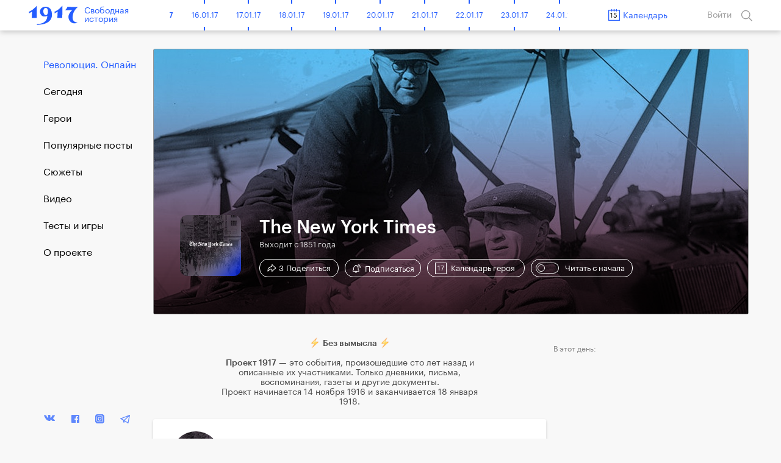

--- FILE ---
content_type: text/html; charset=UTF-8
request_url: https://project1917.ru/groups/the-new-york-times
body_size: 26963
content:
<!DOCTYPE html>
<html lang="en" ng-app="1917" ng-controller="MainCtrl" prefix="og: http://ogp.me/ns#">
<head>
    <meta charset="utf-8">
    <meta http-equiv="X-UA-Compatible" content="IE=edge">
    <meta name="viewport" content="width=device-width, initial-scale=1, maximum-scale=1">
    <meta property="fb:pages" content="1053622354758913" />


            <!-- RSS -->
    <link rel="alternate" type="application/rss+xml" title="RSS" href="https://project1917.ru/rss.xml" />
    
    <!-- Fonts -->
    <link rel="stylesheet" href="https://cdnjs.cloudflare.com/ajax/libs/font-awesome/4.5.0/css/font-awesome.min.css" integrity="sha384-XdYbMnZ/QjLh6iI4ogqCTaIjrFk87ip+ekIjefZch0Y+PvJ8CDYtEs1ipDmPorQ+" crossorigin="anonymous">
    <link rel="manifest" href="/manifest.json">

    <!-- Styles -->
            <link href="/build/css/1917.assets-04bccf8b54.css" rel="stylesheet">
        <link href="/build/css/1917-c0c3189758.css" rel="stylesheet">
        <link rel="icon" type="image/png" href="/img/favicon.png?1" />
    <style>
        [ng\:cloak], [ng-cloak], [data-ng-cloak], [x-ng-cloak], .ng-cloak, .x-ng-cloak {
            display: none !important;
        }
    </style>
    <script>
        isEn = 0;
    </script>
        
            
            <meta property="og:url" content="https://project1917.ru/groups/the-new-york-times" />
    <meta property="og:title" content="The New York Times. Проект 1917" />
    <meta property="og:description" content="Выходит с 1851 года" />
    <meta property="og:image" content="https://project1917.ru/share/community/142.png" />
    <meta property="og:image:secure_url" content="https://project1917.ru/share/community/142.png" />
    <meta property="og:image:width" content="660" />
    <meta property="og:image:height" content="346" />
    <title>The New York Times. Проект 1917</title>
    <meta name="description" content="Выходит с 1851 года" />

    <meta name="twitter:card" content="summary_large_image">
    <meta name="twitter:site" content="@project19171">
    <meta name="twitter:title" content="The New York Times. Проект 1917">
    <meta name="twitter:description" content="Выходит с 1851 года">
    <meta name="twitter:image" content="https://project1917.ru/share/community/142.png">

    
                <link rel="alternate" hreflang="en" href="https://project1917.com/groups/the-new-york-times" />
        <link rel="canonical" href="https://project1917.ru/groups/the-new-york-times"/>




    <script>
        var currentDay = '15';
        var currentMonth = '01';
        var currentYear = '26';
        var todayDate = '1917-01-15';
        var currentDate = '1926-01-15';
    </script>

        <!-- 00:40:49 -->
    <!-- Facebook Pixel Code -->
<script>
    !function(f,b,e,v,n,t,s){if(f.fbq)return;n=f.fbq=function(){n.callMethod?
            n.callMethod.apply(n,arguments):n.queue.push(arguments)};if(!f._fbq)f._fbq=n;
        n.push=n;n.loaded=!0;n.version='2.0';n.queue=[];t=b.createElement(e);t.async=!0;
        t.src=v;s=b.getElementsByTagName(e)[0];s.parentNode.insertBefore(t,s)}(window,
            document,'script','https://connect.facebook.net/en_US/fbevents.js');
    fbq('init', '148513702412894'); // Insert your pixel ID here.
    fbq('track', 'PageView');
</script>
<noscript><img height="1" width="1" style="display:none"
               src="https://www.facebook.com/tr?id=148513702412894&ev=PageView&noscript=1"
    /></noscript>
<!-- DO NOT MODIFY -->
<!-- End Facebook Pixel Code -->

</head>


<body class="" >
    <div class="online-new-post" ng-click="scrollTop()">Новый пост</div>
                
    
                <header class="header" scroll-header ng-controller="HeaderCtrl" bindonce ng-cloak>
    <div class="container">
        <div class="header-flex">
            <div class="header-inner">
                <div style="font-size: 0;">
    <div class="header__bars" ng-cloak ng-if="!showMenu" ng-click="openMenu($event)"></div>
    <div class="header__bars header__bars--active" ng-cloak ng-if="showMenu" ng-click="closeMenu($event)"></div>
</div>
                <a href="/" class="header-logo" >
    <div class="header-logo__img"></div>
    <span class="header-logo__title xs-hide">Свободная<br>история</span>
</a>            </div>

            <div class="header-inner st-wide">
                <div class="header-timeline xs-hide" ng-controller="CalendarDaysCtrl as vm">
        <div class="header-timeline-box">
            <div class="header-timeline--scroller">
                                                                                        <a href="/posts/01.11.16" class="header-timeline__item st-active" data-time="1916-11-01">01.11.16</a>
                                                                                                <a href="/posts/02.11.16" class="header-timeline__item st-active" data-time="1916-11-02">02.11.16</a>
                                                                                                <a href="/posts/03.11.16" class="header-timeline__item st-active" data-time="1916-11-03">03.11.16</a>
                                                                                                <a href="/posts/04.11.16" class="header-timeline__item st-active" data-time="1916-11-04">04.11.16</a>
                                                                                                <a href="/posts/05.11.16" class="header-timeline__item st-active" data-time="1916-11-05">05.11.16</a>
                                                                                                <a href="/posts/06.11.16" class="header-timeline__item st-active" data-time="1916-11-06">06.11.16</a>
                                                                                                <a href="/posts/07.11.16" class="header-timeline__item st-active" data-time="1916-11-07">07.11.16</a>
                                                                                                <a href="/posts/08.11.16" class="header-timeline__item st-active" data-time="1916-11-08">08.11.16</a>
                                                                                                <a href="/posts/09.11.16" class="header-timeline__item st-active" data-time="1916-11-09">09.11.16</a>
                                                                                                <a href="/posts/10.11.16" class="header-timeline__item st-active" data-time="1916-11-10">10.11.16</a>
                                                                                                <a href="/posts/11.11.16" class="header-timeline__item st-active" data-time="1916-11-11">11.11.16</a>
                                                                                                <a href="/posts/12.11.16" class="header-timeline__item st-active" data-time="1916-11-12">12.11.16</a>
                                                                                                <a href="/posts/13.11.16" class="header-timeline__item st-active" data-time="1916-11-13">13.11.16</a>
                                                                                                <a href="/posts/14.11.16" class="header-timeline__item st-active" data-time="1916-11-14">14.11.16</a>
                                                                                                <a href="/posts/15.11.16" class="header-timeline__item st-active" data-time="1916-11-15">15.11.16</a>
                                                                                                <a href="/posts/16.11.16" class="header-timeline__item st-active" data-time="1916-11-16">16.11.16</a>
                                                                                                <a href="/posts/17.11.16" class="header-timeline__item st-active" data-time="1916-11-17">17.11.16</a>
                                                                                                <a href="/posts/18.11.16" class="header-timeline__item st-active" data-time="1916-11-18">18.11.16</a>
                                                                                                <a href="/posts/19.11.16" class="header-timeline__item st-active" data-time="1916-11-19">19.11.16</a>
                                                                                                <a href="/posts/20.11.16" class="header-timeline__item st-active" data-time="1916-11-20">20.11.16</a>
                                                                                                <a href="/posts/21.11.16" class="header-timeline__item st-active" data-time="1916-11-21">21.11.16</a>
                                                                                                <a href="/posts/22.11.16" class="header-timeline__item st-active" data-time="1916-11-22">22.11.16</a>
                                                                                                <a href="/posts/23.11.16" class="header-timeline__item st-active" data-time="1916-11-23">23.11.16</a>
                                                                                                <a href="/posts/24.11.16" class="header-timeline__item st-active" data-time="1916-11-24">24.11.16</a>
                                                                                                <a href="/posts/25.11.16" class="header-timeline__item st-active" data-time="1916-11-25">25.11.16</a>
                                                                                                <a href="/posts/26.11.16" class="header-timeline__item st-active" data-time="1916-11-26">26.11.16</a>
                                                                                                <a href="/posts/27.11.16" class="header-timeline__item st-active" data-time="1916-11-27">27.11.16</a>
                                                                                                <a href="/posts/28.11.16" class="header-timeline__item st-active" data-time="1916-11-28">28.11.16</a>
                                                                                                <a href="/posts/29.11.16" class="header-timeline__item st-active" data-time="1916-11-29">29.11.16</a>
                                                                                                <a href="/posts/30.11.16" class="header-timeline__item st-active" data-time="1916-11-30">30.11.16</a>
                                                                                                                                    <a href="/posts/01.12.16" class="header-timeline__item st-active" data-time="1916-12-01">01.12.16</a>
                                                                                                <a href="/posts/02.12.16" class="header-timeline__item st-active" data-time="1916-12-02">02.12.16</a>
                                                                                                <a href="/posts/03.12.16" class="header-timeline__item st-active" data-time="1916-12-03">03.12.16</a>
                                                                                                <a href="/posts/04.12.16" class="header-timeline__item st-active" data-time="1916-12-04">04.12.16</a>
                                                                                                <a href="/posts/05.12.16" class="header-timeline__item st-active" data-time="1916-12-05">05.12.16</a>
                                                                                                <a href="/posts/06.12.16" class="header-timeline__item st-active" data-time="1916-12-06">06.12.16</a>
                                                                                                <a href="/posts/07.12.16" class="header-timeline__item st-active" data-time="1916-12-07">07.12.16</a>
                                                                                                <a href="/posts/08.12.16" class="header-timeline__item st-active" data-time="1916-12-08">08.12.16</a>
                                                                                                <a href="/posts/09.12.16" class="header-timeline__item st-active" data-time="1916-12-09">09.12.16</a>
                                                                                                <a href="/posts/10.12.16" class="header-timeline__item st-active" data-time="1916-12-10">10.12.16</a>
                                                                                                <a href="/posts/11.12.16" class="header-timeline__item st-active" data-time="1916-12-11">11.12.16</a>
                                                                                                <a href="/posts/12.12.16" class="header-timeline__item st-active" data-time="1916-12-12">12.12.16</a>
                                                                                                <a href="/posts/13.12.16" class="header-timeline__item st-active" data-time="1916-12-13">13.12.16</a>
                                                                                                <a href="/posts/14.12.16" class="header-timeline__item st-active" data-time="1916-12-14">14.12.16</a>
                                                                                                <a href="/posts/15.12.16" class="header-timeline__item st-active" data-time="1916-12-15">15.12.16</a>
                                                                                                <a href="/posts/16.12.16" class="header-timeline__item st-active" data-time="1916-12-16">16.12.16</a>
                                                                                                <a href="/posts/17.12.16" class="header-timeline__item st-active" data-time="1916-12-17">17.12.16</a>
                                                                                                <a href="/posts/18.12.16" class="header-timeline__item st-active" data-time="1916-12-18">18.12.16</a>
                                                                                                <a href="/posts/19.12.16" class="header-timeline__item st-active" data-time="1916-12-19">19.12.16</a>
                                                                                                <a href="/posts/20.12.16" class="header-timeline__item st-active" data-time="1916-12-20">20.12.16</a>
                                                                                                <a href="/posts/21.12.16" class="header-timeline__item st-active" data-time="1916-12-21">21.12.16</a>
                                                                                                <a href="/posts/22.12.16" class="header-timeline__item st-active" data-time="1916-12-22">22.12.16</a>
                                                                                                <a href="/posts/23.12.16" class="header-timeline__item st-active" data-time="1916-12-23">23.12.16</a>
                                                                                                <a href="/posts/24.12.16" class="header-timeline__item st-active" data-time="1916-12-24">24.12.16</a>
                                                                                                <a href="/posts/25.12.16" class="header-timeline__item st-active" data-time="1916-12-25">25.12.16</a>
                                                                                                <a href="/posts/26.12.16" class="header-timeline__item st-active" data-time="1916-12-26">26.12.16</a>
                                                                                                <a href="/posts/27.12.16" class="header-timeline__item st-active" data-time="1916-12-27">27.12.16</a>
                                                                                                <a href="/posts/28.12.16" class="header-timeline__item st-active" data-time="1916-12-28">28.12.16</a>
                                                                                                <a href="/posts/29.12.16" class="header-timeline__item st-active" data-time="1916-12-29">29.12.16</a>
                                                                                                <a href="/posts/30.12.16" class="header-timeline__item st-active" data-time="1916-12-30">30.12.16</a>
                                                                                                <a href="/posts/31.12.16" class="header-timeline__item st-active" data-time="1916-12-31">31.12.16</a>
                                                                                                                                    <a href="/posts/01.01.17" class="header-timeline__item st-active" data-time="1917-01-01">01.01.17</a>
                                                                                                <a href="/posts/02.01.17" class="header-timeline__item st-active" data-time="1917-01-02">02.01.17</a>
                                                                                                <a href="/posts/03.01.17" class="header-timeline__item st-active" data-time="1917-01-03">03.01.17</a>
                                                                                                <a href="/posts/04.01.17" class="header-timeline__item st-active" data-time="1917-01-04">04.01.17</a>
                                                                                                <a href="/posts/05.01.17" class="header-timeline__item st-active" data-time="1917-01-05">05.01.17</a>
                                                                                                <a href="/posts/06.01.17" class="header-timeline__item st-active" data-time="1917-01-06">06.01.17</a>
                                                                                                <a href="/posts/07.01.17" class="header-timeline__item st-active" data-time="1917-01-07">07.01.17</a>
                                                                                                <a href="/posts/08.01.17" class="header-timeline__item st-active" data-time="1917-01-08">08.01.17</a>
                                                                                                <a href="/posts/09.01.17" class="header-timeline__item st-active" data-time="1917-01-09">09.01.17</a>
                                                                                                <a href="/posts/10.01.17" class="header-timeline__item st-active" data-time="1917-01-10">10.01.17</a>
                                                                                                <a href="/posts/11.01.17" class="header-timeline__item st-active" data-time="1917-01-11">11.01.17</a>
                                                                                                <a href="/posts/12.01.17" class="header-timeline__item st-active" data-time="1917-01-12">12.01.17</a>
                                                                                                <a href="/posts/13.01.17" class="header-timeline__item st-active" data-time="1917-01-13">13.01.17</a>
                                                                                                <a href="/posts/14.01.17" class="header-timeline__item st-active" data-time="1917-01-14">14.01.17</a>
                                                                                                <a href="/posts/15.01.17" class="header-timeline__item st-active" data-time="1917-01-15">15.01.17</a>
                                                                                                <a href="/posts/16.01.17" class="header-timeline__item st-active" data-time="1917-01-16">16.01.17</a>
                                                                                                <a href="/posts/17.01.17" class="header-timeline__item st-active" data-time="1917-01-17">17.01.17</a>
                                                                                                <a href="/posts/18.01.17" class="header-timeline__item st-active" data-time="1917-01-18">18.01.17</a>
                                                                                                <a href="/posts/19.01.17" class="header-timeline__item st-active" data-time="1917-01-19">19.01.17</a>
                                                                                                <a href="/posts/20.01.17" class="header-timeline__item st-active" data-time="1917-01-20">20.01.17</a>
                                                                                                <a href="/posts/21.01.17" class="header-timeline__item st-active" data-time="1917-01-21">21.01.17</a>
                                                                                                <a href="/posts/22.01.17" class="header-timeline__item st-active" data-time="1917-01-22">22.01.17</a>
                                                                                                <a href="/posts/23.01.17" class="header-timeline__item st-active" data-time="1917-01-23">23.01.17</a>
                                                                                                <a href="/posts/24.01.17" class="header-timeline__item st-active" data-time="1917-01-24">24.01.17</a>
                                                                                                <a href="/posts/25.01.17" class="header-timeline__item st-active" data-time="1917-01-25">25.01.17</a>
                                                                                                <a href="/posts/26.01.17" class="header-timeline__item st-active" data-time="1917-01-26">26.01.17</a>
                                                                                                <a href="/posts/27.01.17" class="header-timeline__item st-active" data-time="1917-01-27">27.01.17</a>
                                                                                                <a href="/posts/28.01.17" class="header-timeline__item st-active" data-time="1917-01-28">28.01.17</a>
                                                                                                <a href="/posts/29.01.17" class="header-timeline__item st-active" data-time="1917-01-29">29.01.17</a>
                                                                                                <a href="/posts/30.01.17" class="header-timeline__item st-active" data-time="1917-01-30">30.01.17</a>
                                                                                                <a href="/posts/31.01.17" class="header-timeline__item st-active" data-time="1917-01-31">31.01.17</a>
                                                                                                                                    <a href="/posts/01.02.17" class="header-timeline__item st-active" data-time="1917-02-01">01.02.17</a>
                                                                                                <a href="/posts/02.02.17" class="header-timeline__item st-active" data-time="1917-02-02">02.02.17</a>
                                                                                                <a href="/posts/03.02.17" class="header-timeline__item st-active" data-time="1917-02-03">03.02.17</a>
                                                                                                <a href="/posts/04.02.17" class="header-timeline__item st-active" data-time="1917-02-04">04.02.17</a>
                                                                                                <a href="/posts/05.02.17" class="header-timeline__item st-active" data-time="1917-02-05">05.02.17</a>
                                                                                                <a href="/posts/06.02.17" class="header-timeline__item st-active" data-time="1917-02-06">06.02.17</a>
                                                                                                <a href="/posts/07.02.17" class="header-timeline__item st-active" data-time="1917-02-07">07.02.17</a>
                                                                                                <a href="/posts/08.02.17" class="header-timeline__item st-active" data-time="1917-02-08">08.02.17</a>
                                                                                                <a href="/posts/09.02.17" class="header-timeline__item st-active" data-time="1917-02-09">09.02.17</a>
                                                                                                <a href="/posts/10.02.17" class="header-timeline__item st-active" data-time="1917-02-10">10.02.17</a>
                                                                                                <a href="/posts/11.02.17" class="header-timeline__item st-active" data-time="1917-02-11">11.02.17</a>
                                                                                                <a href="/posts/12.02.17" class="header-timeline__item st-active" data-time="1917-02-12">12.02.17</a>
                                                                                                <a href="/posts/13.02.17" class="header-timeline__item st-active" data-time="1917-02-13">13.02.17</a>
                                                                                                <a href="/posts/14.02.17" class="header-timeline__item st-active" data-time="1917-02-14">14.02.17</a>
                                                                                                <a href="/posts/15.02.17" class="header-timeline__item st-active" data-time="1917-02-15">15.02.17</a>
                                                                                                <a href="/posts/16.02.17" class="header-timeline__item st-active" data-time="1917-02-16">16.02.17</a>
                                                                                                <a href="/posts/17.02.17" class="header-timeline__item st-active" data-time="1917-02-17">17.02.17</a>
                                                                                                <a href="/posts/18.02.17" class="header-timeline__item st-active" data-time="1917-02-18">18.02.17</a>
                                                                                                <a href="/posts/19.02.17" class="header-timeline__item st-active" data-time="1917-02-19">19.02.17</a>
                                                                                                <a href="/posts/20.02.17" class="header-timeline__item st-active" data-time="1917-02-20">20.02.17</a>
                                                                                                <a href="/posts/21.02.17" class="header-timeline__item st-active" data-time="1917-02-21">21.02.17</a>
                                                                                                <a href="/posts/22.02.17" class="header-timeline__item st-active" data-time="1917-02-22">22.02.17</a>
                                                                                                <a href="/posts/23.02.17" class="header-timeline__item st-active" data-time="1917-02-23">23.02.17</a>
                                                                                                <a href="/posts/24.02.17" class="header-timeline__item st-active" data-time="1917-02-24">24.02.17</a>
                                                                                                <a href="/posts/25.02.17" class="header-timeline__item st-active" data-time="1917-02-25">25.02.17</a>
                                                                                                <a href="/posts/26.02.17" class="header-timeline__item st-active" data-time="1917-02-26">26.02.17</a>
                                                                                                <a href="/posts/27.02.17" class="header-timeline__item st-active" data-time="1917-02-27">27.02.17</a>
                                                                                                <a href="/posts/28.02.17" class="header-timeline__item st-active" data-time="1917-02-28">28.02.17</a>
                                                                                                                                    <a href="/posts/01.03.17" class="header-timeline__item st-active" data-time="1917-03-01">01.03.17</a>
                                                                                                <a href="/posts/02.03.17" class="header-timeline__item st-active" data-time="1917-03-02">02.03.17</a>
                                                                                                <a href="/posts/03.03.17" class="header-timeline__item st-active" data-time="1917-03-03">03.03.17</a>
                                                                                                <a href="/posts/04.03.17" class="header-timeline__item st-active" data-time="1917-03-04">04.03.17</a>
                                                                                                <a href="/posts/05.03.17" class="header-timeline__item st-active" data-time="1917-03-05">05.03.17</a>
                                                                                                <a href="/posts/06.03.17" class="header-timeline__item st-active" data-time="1917-03-06">06.03.17</a>
                                                                                                <a href="/posts/07.03.17" class="header-timeline__item st-active" data-time="1917-03-07">07.03.17</a>
                                                                                                <a href="/posts/08.03.17" class="header-timeline__item st-active" data-time="1917-03-08">08.03.17</a>
                                                                                                <a href="/posts/09.03.17" class="header-timeline__item st-active" data-time="1917-03-09">09.03.17</a>
                                                                                                <a href="/posts/10.03.17" class="header-timeline__item st-active" data-time="1917-03-10">10.03.17</a>
                                                                                                <a href="/posts/11.03.17" class="header-timeline__item st-active" data-time="1917-03-11">11.03.17</a>
                                                                                                <a href="/posts/12.03.17" class="header-timeline__item st-active" data-time="1917-03-12">12.03.17</a>
                                                                                                <a href="/posts/13.03.17" class="header-timeline__item st-active" data-time="1917-03-13">13.03.17</a>
                                                                                                <a href="/posts/14.03.17" class="header-timeline__item st-active" data-time="1917-03-14">14.03.17</a>
                                                                                                <a href="/posts/15.03.17" class="header-timeline__item st-active" data-time="1917-03-15">15.03.17</a>
                                                                                                <a href="/posts/16.03.17" class="header-timeline__item st-active" data-time="1917-03-16">16.03.17</a>
                                                                                                <a href="/posts/17.03.17" class="header-timeline__item st-active" data-time="1917-03-17">17.03.17</a>
                                                                                                <a href="/posts/18.03.17" class="header-timeline__item st-active" data-time="1917-03-18">18.03.17</a>
                                                                                                <a href="/posts/19.03.17" class="header-timeline__item st-active" data-time="1917-03-19">19.03.17</a>
                                                                                                <a href="/posts/20.03.17" class="header-timeline__item st-active" data-time="1917-03-20">20.03.17</a>
                                                                                                <a href="/posts/21.03.17" class="header-timeline__item st-active" data-time="1917-03-21">21.03.17</a>
                                                                                                <a href="/posts/22.03.17" class="header-timeline__item st-active" data-time="1917-03-22">22.03.17</a>
                                                                                                <a href="/posts/23.03.17" class="header-timeline__item st-active" data-time="1917-03-23">23.03.17</a>
                                                                                                <a href="/posts/24.03.17" class="header-timeline__item st-active" data-time="1917-03-24">24.03.17</a>
                                                                                                <a href="/posts/25.03.17" class="header-timeline__item st-active" data-time="1917-03-25">25.03.17</a>
                                                                                                <a href="/posts/26.03.17" class="header-timeline__item st-active" data-time="1917-03-26">26.03.17</a>
                                                                                                <a href="/posts/27.03.17" class="header-timeline__item st-active" data-time="1917-03-27">27.03.17</a>
                                                                                                <a href="/posts/28.03.17" class="header-timeline__item st-active" data-time="1917-03-28">28.03.17</a>
                                                                                                <a href="/posts/29.03.17" class="header-timeline__item st-active" data-time="1917-03-29">29.03.17</a>
                                                                                                <a href="/posts/30.03.17" class="header-timeline__item st-active" data-time="1917-03-30">30.03.17</a>
                                                                                                <a href="/posts/31.03.17" class="header-timeline__item st-active" data-time="1917-03-31">31.03.17</a>
                                                                                                                                    <a href="/posts/01.04.17" class="header-timeline__item st-active" data-time="1917-04-01">01.04.17</a>
                                                                                                <a href="/posts/02.04.17" class="header-timeline__item st-active" data-time="1917-04-02">02.04.17</a>
                                                                                                <a href="/posts/03.04.17" class="header-timeline__item st-active" data-time="1917-04-03">03.04.17</a>
                                                                                                <a href="/posts/04.04.17" class="header-timeline__item st-active" data-time="1917-04-04">04.04.17</a>
                                                                                                <a href="/posts/05.04.17" class="header-timeline__item st-active" data-time="1917-04-05">05.04.17</a>
                                                                                                <a href="/posts/06.04.17" class="header-timeline__item st-active" data-time="1917-04-06">06.04.17</a>
                                                                                                <a href="/posts/07.04.17" class="header-timeline__item st-active" data-time="1917-04-07">07.04.17</a>
                                                                                                <a href="/posts/08.04.17" class="header-timeline__item st-active" data-time="1917-04-08">08.04.17</a>
                                                                                                <a href="/posts/09.04.17" class="header-timeline__item st-active" data-time="1917-04-09">09.04.17</a>
                                                                                                <a href="/posts/10.04.17" class="header-timeline__item st-active" data-time="1917-04-10">10.04.17</a>
                                                                                                <a href="/posts/11.04.17" class="header-timeline__item st-active" data-time="1917-04-11">11.04.17</a>
                                                                                                <a href="/posts/12.04.17" class="header-timeline__item st-active" data-time="1917-04-12">12.04.17</a>
                                                                                                <a href="/posts/13.04.17" class="header-timeline__item st-active" data-time="1917-04-13">13.04.17</a>
                                                                                                <a href="/posts/14.04.17" class="header-timeline__item st-active" data-time="1917-04-14">14.04.17</a>
                                                                                                <a href="/posts/15.04.17" class="header-timeline__item st-active" data-time="1917-04-15">15.04.17</a>
                                                                                                <a href="/posts/16.04.17" class="header-timeline__item st-active" data-time="1917-04-16">16.04.17</a>
                                                                                                <a href="/posts/17.04.17" class="header-timeline__item st-active" data-time="1917-04-17">17.04.17</a>
                                                                                                <a href="/posts/18.04.17" class="header-timeline__item st-active" data-time="1917-04-18">18.04.17</a>
                                                                                                <a href="/posts/19.04.17" class="header-timeline__item st-active" data-time="1917-04-19">19.04.17</a>
                                                                                                <a href="/posts/20.04.17" class="header-timeline__item st-active" data-time="1917-04-20">20.04.17</a>
                                                                                                <a href="/posts/21.04.17" class="header-timeline__item st-active" data-time="1917-04-21">21.04.17</a>
                                                                                                <a href="/posts/22.04.17" class="header-timeline__item st-active" data-time="1917-04-22">22.04.17</a>
                                                                                                <a href="/posts/23.04.17" class="header-timeline__item st-active" data-time="1917-04-23">23.04.17</a>
                                                                                                <a href="/posts/24.04.17" class="header-timeline__item st-active" data-time="1917-04-24">24.04.17</a>
                                                                                                <a href="/posts/25.04.17" class="header-timeline__item st-active" data-time="1917-04-25">25.04.17</a>
                                                                                                <a href="/posts/26.04.17" class="header-timeline__item st-active" data-time="1917-04-26">26.04.17</a>
                                                                                                <a href="/posts/27.04.17" class="header-timeline__item st-active" data-time="1917-04-27">27.04.17</a>
                                                                                                <a href="/posts/28.04.17" class="header-timeline__item st-active" data-time="1917-04-28">28.04.17</a>
                                                                                                <a href="/posts/29.04.17" class="header-timeline__item st-active" data-time="1917-04-29">29.04.17</a>
                                                                                                <a href="/posts/30.04.17" class="header-timeline__item st-active" data-time="1917-04-30">30.04.17</a>
                                                                                                                                    <a href="/posts/01.05.17" class="header-timeline__item st-active" data-time="1917-05-01">01.05.17</a>
                                                                                                <a href="/posts/02.05.17" class="header-timeline__item st-active" data-time="1917-05-02">02.05.17</a>
                                                                                                <a href="/posts/03.05.17" class="header-timeline__item st-active" data-time="1917-05-03">03.05.17</a>
                                                                                                <a href="/posts/04.05.17" class="header-timeline__item st-active" data-time="1917-05-04">04.05.17</a>
                                                                                                <a href="/posts/05.05.17" class="header-timeline__item st-active" data-time="1917-05-05">05.05.17</a>
                                                                                                <a href="/posts/06.05.17" class="header-timeline__item st-active" data-time="1917-05-06">06.05.17</a>
                                                                                                <a href="/posts/07.05.17" class="header-timeline__item st-active" data-time="1917-05-07">07.05.17</a>
                                                                                                <a href="/posts/08.05.17" class="header-timeline__item st-active" data-time="1917-05-08">08.05.17</a>
                                                                                                <a href="/posts/09.05.17" class="header-timeline__item st-active" data-time="1917-05-09">09.05.17</a>
                                                                                                <a href="/posts/10.05.17" class="header-timeline__item st-active" data-time="1917-05-10">10.05.17</a>
                                                                                                <a href="/posts/11.05.17" class="header-timeline__item st-active" data-time="1917-05-11">11.05.17</a>
                                                                                                <a href="/posts/12.05.17" class="header-timeline__item st-active" data-time="1917-05-12">12.05.17</a>
                                                                                                <a href="/posts/13.05.17" class="header-timeline__item st-active" data-time="1917-05-13">13.05.17</a>
                                                                                                <a href="/posts/14.05.17" class="header-timeline__item st-active" data-time="1917-05-14">14.05.17</a>
                                                                                                <a href="/posts/15.05.17" class="header-timeline__item st-active" data-time="1917-05-15">15.05.17</a>
                                                                                                <a href="/posts/16.05.17" class="header-timeline__item st-active" data-time="1917-05-16">16.05.17</a>
                                                                                                <a href="/posts/17.05.17" class="header-timeline__item st-active" data-time="1917-05-17">17.05.17</a>
                                                                                                <a href="/posts/18.05.17" class="header-timeline__item st-active" data-time="1917-05-18">18.05.17</a>
                                                                                                <a href="/posts/19.05.17" class="header-timeline__item st-active" data-time="1917-05-19">19.05.17</a>
                                                                                                <a href="/posts/20.05.17" class="header-timeline__item st-active" data-time="1917-05-20">20.05.17</a>
                                                                                                <a href="/posts/21.05.17" class="header-timeline__item st-active" data-time="1917-05-21">21.05.17</a>
                                                                                                <a href="/posts/22.05.17" class="header-timeline__item st-active" data-time="1917-05-22">22.05.17</a>
                                                                                                <a href="/posts/23.05.17" class="header-timeline__item st-active" data-time="1917-05-23">23.05.17</a>
                                                                                                <a href="/posts/24.05.17" class="header-timeline__item st-active" data-time="1917-05-24">24.05.17</a>
                                                                                                <a href="/posts/25.05.17" class="header-timeline__item st-active" data-time="1917-05-25">25.05.17</a>
                                                                                                <a href="/posts/26.05.17" class="header-timeline__item st-active" data-time="1917-05-26">26.05.17</a>
                                                                                                <a href="/posts/27.05.17" class="header-timeline__item st-active" data-time="1917-05-27">27.05.17</a>
                                                                                                <a href="/posts/28.05.17" class="header-timeline__item st-active" data-time="1917-05-28">28.05.17</a>
                                                                                                <a href="/posts/29.05.17" class="header-timeline__item st-active" data-time="1917-05-29">29.05.17</a>
                                                                                                <a href="/posts/30.05.17" class="header-timeline__item st-active" data-time="1917-05-30">30.05.17</a>
                                                                                                <a href="/posts/31.05.17" class="header-timeline__item st-active" data-time="1917-05-31">31.05.17</a>
                                                                                                                                    <a href="/posts/01.06.17" class="header-timeline__item st-active" data-time="1917-06-01">01.06.17</a>
                                                                                                <a href="/posts/02.06.17" class="header-timeline__item st-active" data-time="1917-06-02">02.06.17</a>
                                                                                                <a href="/posts/03.06.17" class="header-timeline__item st-active" data-time="1917-06-03">03.06.17</a>
                                                                                                <a href="/posts/04.06.17" class="header-timeline__item st-active" data-time="1917-06-04">04.06.17</a>
                                                                                                <a href="/posts/05.06.17" class="header-timeline__item st-active" data-time="1917-06-05">05.06.17</a>
                                                                                                <a href="/posts/06.06.17" class="header-timeline__item st-active" data-time="1917-06-06">06.06.17</a>
                                                                                                <a href="/posts/07.06.17" class="header-timeline__item st-active" data-time="1917-06-07">07.06.17</a>
                                                                                                <a href="/posts/08.06.17" class="header-timeline__item st-active" data-time="1917-06-08">08.06.17</a>
                                                                                                <a href="/posts/09.06.17" class="header-timeline__item st-active" data-time="1917-06-09">09.06.17</a>
                                                                                                <a href="/posts/10.06.17" class="header-timeline__item st-active" data-time="1917-06-10">10.06.17</a>
                                                                                                <a href="/posts/11.06.17" class="header-timeline__item st-active" data-time="1917-06-11">11.06.17</a>
                                                                                                <a href="/posts/12.06.17" class="header-timeline__item st-active" data-time="1917-06-12">12.06.17</a>
                                                                                                <a href="/posts/13.06.17" class="header-timeline__item st-active" data-time="1917-06-13">13.06.17</a>
                                                                                                <a href="/posts/14.06.17" class="header-timeline__item st-active" data-time="1917-06-14">14.06.17</a>
                                                                                                <a href="/posts/15.06.17" class="header-timeline__item st-active" data-time="1917-06-15">15.06.17</a>
                                                                                                <a href="/posts/16.06.17" class="header-timeline__item st-active" data-time="1917-06-16">16.06.17</a>
                                                                                                <a href="/posts/17.06.17" class="header-timeline__item st-active" data-time="1917-06-17">17.06.17</a>
                                                                                                <a href="/posts/18.06.17" class="header-timeline__item st-active" data-time="1917-06-18">18.06.17</a>
                                                                                                <a href="/posts/19.06.17" class="header-timeline__item st-active" data-time="1917-06-19">19.06.17</a>
                                                                                                <a href="/posts/20.06.17" class="header-timeline__item st-active" data-time="1917-06-20">20.06.17</a>
                                                                                                <a href="/posts/21.06.17" class="header-timeline__item st-active" data-time="1917-06-21">21.06.17</a>
                                                                                                <a href="/posts/22.06.17" class="header-timeline__item st-active" data-time="1917-06-22">22.06.17</a>
                                                                                                <a href="/posts/23.06.17" class="header-timeline__item st-active" data-time="1917-06-23">23.06.17</a>
                                                                                                <a href="/posts/24.06.17" class="header-timeline__item st-active" data-time="1917-06-24">24.06.17</a>
                                                                                                <a href="/posts/25.06.17" class="header-timeline__item st-active" data-time="1917-06-25">25.06.17</a>
                                                                                                <a href="/posts/26.06.17" class="header-timeline__item st-active" data-time="1917-06-26">26.06.17</a>
                                                                                                <a href="/posts/27.06.17" class="header-timeline__item st-active" data-time="1917-06-27">27.06.17</a>
                                                                                                <a href="/posts/28.06.17" class="header-timeline__item st-active" data-time="1917-06-28">28.06.17</a>
                                                                                                <a href="/posts/29.06.17" class="header-timeline__item st-active" data-time="1917-06-29">29.06.17</a>
                                                                                                <a href="/posts/30.06.17" class="header-timeline__item st-active" data-time="1917-06-30">30.06.17</a>
                                                                                                                                    <a href="/posts/01.07.17" class="header-timeline__item st-active" data-time="1917-07-01">01.07.17</a>
                                                                                                <a href="/posts/02.07.17" class="header-timeline__item st-active" data-time="1917-07-02">02.07.17</a>
                                                                                                <a href="/posts/03.07.17" class="header-timeline__item st-active" data-time="1917-07-03">03.07.17</a>
                                                                                                <a href="/posts/04.07.17" class="header-timeline__item st-active" data-time="1917-07-04">04.07.17</a>
                                                                                                <a href="/posts/05.07.17" class="header-timeline__item st-active" data-time="1917-07-05">05.07.17</a>
                                                                                                <a href="/posts/06.07.17" class="header-timeline__item st-active" data-time="1917-07-06">06.07.17</a>
                                                                                                <a href="/posts/07.07.17" class="header-timeline__item st-active" data-time="1917-07-07">07.07.17</a>
                                                                                                <a href="/posts/08.07.17" class="header-timeline__item st-active" data-time="1917-07-08">08.07.17</a>
                                                                                                <a href="/posts/09.07.17" class="header-timeline__item st-active" data-time="1917-07-09">09.07.17</a>
                                                                                                <a href="/posts/10.07.17" class="header-timeline__item st-active" data-time="1917-07-10">10.07.17</a>
                                                                                                <a href="/posts/11.07.17" class="header-timeline__item st-active" data-time="1917-07-11">11.07.17</a>
                                                                                                <a href="/posts/12.07.17" class="header-timeline__item st-active" data-time="1917-07-12">12.07.17</a>
                                                                                                <a href="/posts/13.07.17" class="header-timeline__item st-active" data-time="1917-07-13">13.07.17</a>
                                                                                                <a href="/posts/14.07.17" class="header-timeline__item st-active" data-time="1917-07-14">14.07.17</a>
                                                                                                <a href="/posts/15.07.17" class="header-timeline__item st-active" data-time="1917-07-15">15.07.17</a>
                                                                                                <a href="/posts/16.07.17" class="header-timeline__item st-active" data-time="1917-07-16">16.07.17</a>
                                                                                                <a href="/posts/17.07.17" class="header-timeline__item st-active" data-time="1917-07-17">17.07.17</a>
                                                                                                <a href="/posts/18.07.17" class="header-timeline__item st-active" data-time="1917-07-18">18.07.17</a>
                                                                                                <a href="/posts/19.07.17" class="header-timeline__item st-active" data-time="1917-07-19">19.07.17</a>
                                                                                                <a href="/posts/20.07.17" class="header-timeline__item st-active" data-time="1917-07-20">20.07.17</a>
                                                                                                <a href="/posts/21.07.17" class="header-timeline__item st-active" data-time="1917-07-21">21.07.17</a>
                                                                                                <a href="/posts/22.07.17" class="header-timeline__item st-active" data-time="1917-07-22">22.07.17</a>
                                                                                                <a href="/posts/23.07.17" class="header-timeline__item st-active" data-time="1917-07-23">23.07.17</a>
                                                                                                <a href="/posts/24.07.17" class="header-timeline__item st-active" data-time="1917-07-24">24.07.17</a>
                                                                                                <a href="/posts/25.07.17" class="header-timeline__item st-active" data-time="1917-07-25">25.07.17</a>
                                                                                                <a href="/posts/26.07.17" class="header-timeline__item st-active" data-time="1917-07-26">26.07.17</a>
                                                                                                <a href="/posts/27.07.17" class="header-timeline__item st-active" data-time="1917-07-27">27.07.17</a>
                                                                                                <a href="/posts/28.07.17" class="header-timeline__item st-active" data-time="1917-07-28">28.07.17</a>
                                                                                                <a href="/posts/29.07.17" class="header-timeline__item st-active" data-time="1917-07-29">29.07.17</a>
                                                                                                <a href="/posts/30.07.17" class="header-timeline__item st-active" data-time="1917-07-30">30.07.17</a>
                                                                                                <a href="/posts/31.07.17" class="header-timeline__item st-active" data-time="1917-07-31">31.07.17</a>
                                                                                                                                    <a href="/posts/01.08.17" class="header-timeline__item st-active" data-time="1917-08-01">01.08.17</a>
                                                                                                <a href="/posts/02.08.17" class="header-timeline__item st-active" data-time="1917-08-02">02.08.17</a>
                                                                                                <a href="/posts/03.08.17" class="header-timeline__item st-active" data-time="1917-08-03">03.08.17</a>
                                                                                                <a href="/posts/04.08.17" class="header-timeline__item st-active" data-time="1917-08-04">04.08.17</a>
                                                                                                <a href="/posts/05.08.17" class="header-timeline__item st-active" data-time="1917-08-05">05.08.17</a>
                                                                                                <a href="/posts/06.08.17" class="header-timeline__item st-active" data-time="1917-08-06">06.08.17</a>
                                                                                                <a href="/posts/07.08.17" class="header-timeline__item st-active" data-time="1917-08-07">07.08.17</a>
                                                                                                <a href="/posts/08.08.17" class="header-timeline__item st-active" data-time="1917-08-08">08.08.17</a>
                                                                                                <a href="/posts/09.08.17" class="header-timeline__item st-active" data-time="1917-08-09">09.08.17</a>
                                                                                                <a href="/posts/10.08.17" class="header-timeline__item st-active" data-time="1917-08-10">10.08.17</a>
                                                                                                <a href="/posts/11.08.17" class="header-timeline__item st-active" data-time="1917-08-11">11.08.17</a>
                                                                                                <a href="/posts/12.08.17" class="header-timeline__item st-active" data-time="1917-08-12">12.08.17</a>
                                                                                                <a href="/posts/13.08.17" class="header-timeline__item st-active" data-time="1917-08-13">13.08.17</a>
                                                                                                <a href="/posts/14.08.17" class="header-timeline__item st-active" data-time="1917-08-14">14.08.17</a>
                                                                                                <a href="/posts/15.08.17" class="header-timeline__item st-active" data-time="1917-08-15">15.08.17</a>
                                                                                                <a href="/posts/16.08.17" class="header-timeline__item st-active" data-time="1917-08-16">16.08.17</a>
                                                                                                <a href="/posts/17.08.17" class="header-timeline__item st-active" data-time="1917-08-17">17.08.17</a>
                                                                                                <a href="/posts/18.08.17" class="header-timeline__item st-active" data-time="1917-08-18">18.08.17</a>
                                                                                                <a href="/posts/19.08.17" class="header-timeline__item st-active" data-time="1917-08-19">19.08.17</a>
                                                                                                <a href="/posts/20.08.17" class="header-timeline__item st-active" data-time="1917-08-20">20.08.17</a>
                                                                                                <a href="/posts/21.08.17" class="header-timeline__item st-active" data-time="1917-08-21">21.08.17</a>
                                                                                                <a href="/posts/22.08.17" class="header-timeline__item st-active" data-time="1917-08-22">22.08.17</a>
                                                                                                <a href="/posts/23.08.17" class="header-timeline__item st-active" data-time="1917-08-23">23.08.17</a>
                                                                                                <a href="/posts/24.08.17" class="header-timeline__item st-active" data-time="1917-08-24">24.08.17</a>
                                                                                                <a href="/posts/25.08.17" class="header-timeline__item st-active" data-time="1917-08-25">25.08.17</a>
                                                                                                <a href="/posts/26.08.17" class="header-timeline__item st-active" data-time="1917-08-26">26.08.17</a>
                                                                                                <a href="/posts/27.08.17" class="header-timeline__item st-active" data-time="1917-08-27">27.08.17</a>
                                                                                                <a href="/posts/28.08.17" class="header-timeline__item st-active" data-time="1917-08-28">28.08.17</a>
                                                                                                <a href="/posts/29.08.17" class="header-timeline__item st-active" data-time="1917-08-29">29.08.17</a>
                                                                                                <a href="/posts/30.08.17" class="header-timeline__item st-active" data-time="1917-08-30">30.08.17</a>
                                                                                                <a href="/posts/31.08.17" class="header-timeline__item st-active" data-time="1917-08-31">31.08.17</a>
                                                                                                                                    <a href="/posts/01.09.17" class="header-timeline__item st-active" data-time="1917-09-01">01.09.17</a>
                                                                                                <a href="/posts/02.09.17" class="header-timeline__item st-active" data-time="1917-09-02">02.09.17</a>
                                                                                                <a href="/posts/03.09.17" class="header-timeline__item st-active" data-time="1917-09-03">03.09.17</a>
                                                                                                <a href="/posts/04.09.17" class="header-timeline__item st-active" data-time="1917-09-04">04.09.17</a>
                                                                                                <a href="/posts/05.09.17" class="header-timeline__item st-active" data-time="1917-09-05">05.09.17</a>
                                                                                                <a href="/posts/06.09.17" class="header-timeline__item st-active" data-time="1917-09-06">06.09.17</a>
                                                                                                <a href="/posts/07.09.17" class="header-timeline__item st-active" data-time="1917-09-07">07.09.17</a>
                                                                                                <a href="/posts/08.09.17" class="header-timeline__item st-active" data-time="1917-09-08">08.09.17</a>
                                                                                                <a href="/posts/09.09.17" class="header-timeline__item st-active" data-time="1917-09-09">09.09.17</a>
                                                                                                <a href="/posts/10.09.17" class="header-timeline__item st-active" data-time="1917-09-10">10.09.17</a>
                                                                                                <a href="/posts/11.09.17" class="header-timeline__item st-active" data-time="1917-09-11">11.09.17</a>
                                                                                                <a href="/posts/12.09.17" class="header-timeline__item st-active" data-time="1917-09-12">12.09.17</a>
                                                                                                <a href="/posts/13.09.17" class="header-timeline__item st-active" data-time="1917-09-13">13.09.17</a>
                                                                                                <a href="/posts/14.09.17" class="header-timeline__item st-active" data-time="1917-09-14">14.09.17</a>
                                                                                                <a href="/posts/15.09.17" class="header-timeline__item st-active" data-time="1917-09-15">15.09.17</a>
                                                                                                <a href="/posts/16.09.17" class="header-timeline__item st-active" data-time="1917-09-16">16.09.17</a>
                                                                                                <a href="/posts/17.09.17" class="header-timeline__item st-active" data-time="1917-09-17">17.09.17</a>
                                                                                                <a href="/posts/18.09.17" class="header-timeline__item st-active" data-time="1917-09-18">18.09.17</a>
                                                                                                <a href="/posts/19.09.17" class="header-timeline__item st-active" data-time="1917-09-19">19.09.17</a>
                                                                                                <a href="/posts/20.09.17" class="header-timeline__item st-active" data-time="1917-09-20">20.09.17</a>
                                                                                                <a href="/posts/21.09.17" class="header-timeline__item st-active" data-time="1917-09-21">21.09.17</a>
                                                                                                <a href="/posts/22.09.17" class="header-timeline__item st-active" data-time="1917-09-22">22.09.17</a>
                                                                                                <a href="/posts/23.09.17" class="header-timeline__item st-active" data-time="1917-09-23">23.09.17</a>
                                                                                                <a href="/posts/24.09.17" class="header-timeline__item st-active" data-time="1917-09-24">24.09.17</a>
                                                                                                <a href="/posts/25.09.17" class="header-timeline__item st-active" data-time="1917-09-25">25.09.17</a>
                                                                                                <a href="/posts/26.09.17" class="header-timeline__item st-active" data-time="1917-09-26">26.09.17</a>
                                                                                                <a href="/posts/27.09.17" class="header-timeline__item st-active" data-time="1917-09-27">27.09.17</a>
                                                                                                <a href="/posts/28.09.17" class="header-timeline__item st-active" data-time="1917-09-28">28.09.17</a>
                                                                                                <a href="/posts/29.09.17" class="header-timeline__item st-active" data-time="1917-09-29">29.09.17</a>
                                                                                                <a href="/posts/30.09.17" class="header-timeline__item st-active" data-time="1917-09-30">30.09.17</a>
                                                                                                                                    <a href="/posts/01.10.17" class="header-timeline__item st-active" data-time="1917-10-01">01.10.17</a>
                                                                                                <a href="/posts/02.10.17" class="header-timeline__item st-active" data-time="1917-10-02">02.10.17</a>
                                                                                                <a href="/posts/03.10.17" class="header-timeline__item st-active" data-time="1917-10-03">03.10.17</a>
                                                                                                <a href="/posts/04.10.17" class="header-timeline__item st-active" data-time="1917-10-04">04.10.17</a>
                                                                                                <a href="/posts/05.10.17" class="header-timeline__item st-active" data-time="1917-10-05">05.10.17</a>
                                                                                                <a href="/posts/06.10.17" class="header-timeline__item st-active" data-time="1917-10-06">06.10.17</a>
                                                                                                <a href="/posts/07.10.17" class="header-timeline__item st-active" data-time="1917-10-07">07.10.17</a>
                                                                                                <a href="/posts/08.10.17" class="header-timeline__item st-active" data-time="1917-10-08">08.10.17</a>
                                                                                                <a href="/posts/09.10.17" class="header-timeline__item st-active" data-time="1917-10-09">09.10.17</a>
                                                                                                <a href="/posts/10.10.17" class="header-timeline__item st-active" data-time="1917-10-10">10.10.17</a>
                                                                                                <a href="/posts/11.10.17" class="header-timeline__item st-active" data-time="1917-10-11">11.10.17</a>
                                                                                                <a href="/posts/12.10.17" class="header-timeline__item st-active" data-time="1917-10-12">12.10.17</a>
                                                                                                <a href="/posts/13.10.17" class="header-timeline__item st-active" data-time="1917-10-13">13.10.17</a>
                                                                                                <a href="/posts/14.10.17" class="header-timeline__item st-active" data-time="1917-10-14">14.10.17</a>
                                                                                                <a href="/posts/15.10.17" class="header-timeline__item st-active" data-time="1917-10-15">15.10.17</a>
                                                                                                <a href="/posts/16.10.17" class="header-timeline__item st-active" data-time="1917-10-16">16.10.17</a>
                                                                                                <a href="/posts/17.10.17" class="header-timeline__item st-active" data-time="1917-10-17">17.10.17</a>
                                                                                                <a href="/posts/18.10.17" class="header-timeline__item st-active" data-time="1917-10-18">18.10.17</a>
                                                                                                <a href="/posts/19.10.17" class="header-timeline__item st-active" data-time="1917-10-19">19.10.17</a>
                                                                                                <a href="/posts/20.10.17" class="header-timeline__item st-active" data-time="1917-10-20">20.10.17</a>
                                                                                                <a href="/posts/21.10.17" class="header-timeline__item st-active" data-time="1917-10-21">21.10.17</a>
                                                                                                <a href="/posts/22.10.17" class="header-timeline__item st-active" data-time="1917-10-22">22.10.17</a>
                                                                                                <a href="/posts/23.10.17" class="header-timeline__item st-active" data-time="1917-10-23">23.10.17</a>
                                                                                                <a href="/posts/24.10.17" class="header-timeline__item st-active" data-time="1917-10-24">24.10.17</a>
                                                                                                <a href="/posts/25.10.17" class="header-timeline__item st-active" data-time="1917-10-25">25.10.17</a>
                                                                                                <a href="/posts/26.10.17" class="header-timeline__item st-active" data-time="1917-10-26">26.10.17</a>
                                                                                                <a href="/posts/27.10.17" class="header-timeline__item st-active" data-time="1917-10-27">27.10.17</a>
                                                                                                <a href="/posts/28.10.17" class="header-timeline__item st-active" data-time="1917-10-28">28.10.17</a>
                                                                                                <a href="/posts/29.10.17" class="header-timeline__item st-active" data-time="1917-10-29">29.10.17</a>
                                                                                                <a href="/posts/30.10.17" class="header-timeline__item st-active" data-time="1917-10-30">30.10.17</a>
                                                                                                <a href="/posts/31.10.17" class="header-timeline__item st-active" data-time="1917-10-31">31.10.17</a>
                                                                                                                                    <a href="/posts/01.11.17" class="header-timeline__item st-active" data-time="1917-11-01">01.11.17</a>
                                                                                                <a href="/posts/02.11.17" class="header-timeline__item st-active" data-time="1917-11-02">02.11.17</a>
                                                                                                <a href="/posts/03.11.17" class="header-timeline__item st-active" data-time="1917-11-03">03.11.17</a>
                                                                                                <a href="/posts/04.11.17" class="header-timeline__item st-active" data-time="1917-11-04">04.11.17</a>
                                                                                                <a href="/posts/05.11.17" class="header-timeline__item st-active" data-time="1917-11-05">05.11.17</a>
                                                                                                <a href="/posts/06.11.17" class="header-timeline__item st-active" data-time="1917-11-06">06.11.17</a>
                                                                                                <a href="/posts/07.11.17" class="header-timeline__item st-active" data-time="1917-11-07">07.11.17</a>
                                                                                                <a href="/posts/08.11.17" class="header-timeline__item st-active" data-time="1917-11-08">08.11.17</a>
                                                                                                <a href="/posts/09.11.17" class="header-timeline__item st-active" data-time="1917-11-09">09.11.17</a>
                                                                                                <a href="/posts/10.11.17" class="header-timeline__item st-active" data-time="1917-11-10">10.11.17</a>
                                                                                                <a href="/posts/11.11.17" class="header-timeline__item st-active" data-time="1917-11-11">11.11.17</a>
                                                                                                <a href="/posts/12.11.17" class="header-timeline__item st-active" data-time="1917-11-12">12.11.17</a>
                                                                                                <a href="/posts/13.11.17" class="header-timeline__item st-active" data-time="1917-11-13">13.11.17</a>
                                                                                                <a href="/posts/14.11.17" class="header-timeline__item st-active" data-time="1917-11-14">14.11.17</a>
                                                                                                <a href="/posts/15.11.17" class="header-timeline__item st-active" data-time="1917-11-15">15.11.17</a>
                                                                                                <a href="/posts/16.11.17" class="header-timeline__item st-active" data-time="1917-11-16">16.11.17</a>
                                                                                                <a href="/posts/17.11.17" class="header-timeline__item st-active" data-time="1917-11-17">17.11.17</a>
                                                                                                <a href="/posts/18.11.17" class="header-timeline__item st-active" data-time="1917-11-18">18.11.17</a>
                                                                                                <a href="/posts/19.11.17" class="header-timeline__item st-active" data-time="1917-11-19">19.11.17</a>
                                                                                                <a href="/posts/20.11.17" class="header-timeline__item st-active" data-time="1917-11-20">20.11.17</a>
                                                                                                <a href="/posts/21.11.17" class="header-timeline__item st-active" data-time="1917-11-21">21.11.17</a>
                                                                                                <a href="/posts/22.11.17" class="header-timeline__item st-active" data-time="1917-11-22">22.11.17</a>
                                                                                                <a href="/posts/23.11.17" class="header-timeline__item st-active" data-time="1917-11-23">23.11.17</a>
                                                                                                <a href="/posts/24.11.17" class="header-timeline__item st-active" data-time="1917-11-24">24.11.17</a>
                                                                                                <a href="/posts/25.11.17" class="header-timeline__item st-active" data-time="1917-11-25">25.11.17</a>
                                                                                                <a href="/posts/26.11.17" class="header-timeline__item st-active" data-time="1917-11-26">26.11.17</a>
                                                                                                <a href="/posts/27.11.17" class="header-timeline__item st-active" data-time="1917-11-27">27.11.17</a>
                                                                                                <a href="/posts/28.11.17" class="header-timeline__item st-active" data-time="1917-11-28">28.11.17</a>
                                                                                                <a href="/posts/29.11.17" class="header-timeline__item st-active" data-time="1917-11-29">29.11.17</a>
                                                                                                <a href="/posts/30.11.17" class="header-timeline__item st-active" data-time="1917-11-30">30.11.17</a>
                                                                                                                                    <a href="/posts/01.12.17" class="header-timeline__item st-active" data-time="1917-12-01">01.12.17</a>
                                                                                                <a href="/posts/02.12.17" class="header-timeline__item st-active" data-time="1917-12-02">02.12.17</a>
                                                                                                <a href="/posts/03.12.17" class="header-timeline__item st-active" data-time="1917-12-03">03.12.17</a>
                                                                                                <a href="/posts/04.12.17" class="header-timeline__item st-active" data-time="1917-12-04">04.12.17</a>
                                                                                                <a href="/posts/05.12.17" class="header-timeline__item st-active" data-time="1917-12-05">05.12.17</a>
                                                                                                <a href="/posts/06.12.17" class="header-timeline__item st-active" data-time="1917-12-06">06.12.17</a>
                                                                                                <a href="/posts/07.12.17" class="header-timeline__item st-active" data-time="1917-12-07">07.12.17</a>
                                                                                                <a href="/posts/08.12.17" class="header-timeline__item st-active" data-time="1917-12-08">08.12.17</a>
                                                                                                <a href="/posts/09.12.17" class="header-timeline__item st-active" data-time="1917-12-09">09.12.17</a>
                                                                                                <a href="/posts/10.12.17" class="header-timeline__item st-active" data-time="1917-12-10">10.12.17</a>
                                                                                                <a href="/posts/11.12.17" class="header-timeline__item st-active" data-time="1917-12-11">11.12.17</a>
                                                                                                <a href="/posts/12.12.17" class="header-timeline__item st-active" data-time="1917-12-12">12.12.17</a>
                                                                                                <a href="/posts/13.12.17" class="header-timeline__item st-active" data-time="1917-12-13">13.12.17</a>
                                                                                                <a href="/posts/14.12.17" class="header-timeline__item st-active" data-time="1917-12-14">14.12.17</a>
                                                                                                <a href="/posts/15.12.17" class="header-timeline__item st-active" data-time="1917-12-15">15.12.17</a>
                                                                                                <a href="/posts/16.12.17" class="header-timeline__item st-active" data-time="1917-12-16">16.12.17</a>
                                                                                                <a href="/posts/17.12.17" class="header-timeline__item st-active" data-time="1917-12-17">17.12.17</a>
                                                                                                <a href="/posts/18.12.17" class="header-timeline__item st-active" data-time="1917-12-18">18.12.17</a>
                                                                                                <a href="/posts/19.12.17" class="header-timeline__item st-active" data-time="1917-12-19">19.12.17</a>
                                                                                                <a href="/posts/20.12.17" class="header-timeline__item st-active" data-time="1917-12-20">20.12.17</a>
                                                                                                <a href="/posts/21.12.17" class="header-timeline__item st-active" data-time="1917-12-21">21.12.17</a>
                                                                                                <a href="/posts/22.12.17" class="header-timeline__item st-active" data-time="1917-12-22">22.12.17</a>
                                                                                                <a href="/posts/23.12.17" class="header-timeline__item st-active" data-time="1917-12-23">23.12.17</a>
                                                                                                <a href="/posts/24.12.17" class="header-timeline__item st-active" data-time="1917-12-24">24.12.17</a>
                                                                                                <a href="/posts/25.12.17" class="header-timeline__item st-active" data-time="1917-12-25">25.12.17</a>
                                                                                                <a href="/posts/26.12.17" class="header-timeline__item st-active" data-time="1917-12-26">26.12.17</a>
                                                                                                <a href="/posts/27.12.17" class="header-timeline__item st-active" data-time="1917-12-27">27.12.17</a>
                                                                                                <a href="/posts/28.12.17" class="header-timeline__item st-active" data-time="1917-12-28">28.12.17</a>
                                                                                                <a href="/posts/29.12.17" class="header-timeline__item st-active" data-time="1917-12-29">29.12.17</a>
                                                                                                <a href="/posts/30.12.17" class="header-timeline__item st-active" data-time="1917-12-30">30.12.17</a>
                                                                                                <a href="/posts/31.12.17" class="header-timeline__item st-active" data-time="1917-12-31">31.12.17</a>
                                                                                                                                    <a href="/posts/01.01.18" class="header-timeline__item st-active" data-time="1918-01-01">01.01.18</a>
                                                                                                <a href="/posts/02.01.18" class="header-timeline__item st-active" data-time="1918-01-02">02.01.18</a>
                                                                                                <a href="/posts/03.01.18" class="header-timeline__item st-active" data-time="1918-01-03">03.01.18</a>
                                                                                                <a href="/posts/04.01.18" class="header-timeline__item st-active" data-time="1918-01-04">04.01.18</a>
                                                                                                <a href="/posts/05.01.18" class="header-timeline__item st-active" data-time="1918-01-05">05.01.18</a>
                                                                                                <a href="/posts/06.01.18" class="header-timeline__item st-active" data-time="1918-01-06">06.01.18</a>
                                                                                                <a href="/posts/07.01.18" class="header-timeline__item st-active" data-time="1918-01-07">07.01.18</a>
                                                                                                <a href="/posts/08.01.18" class="header-timeline__item st-active" data-time="1918-01-08">08.01.18</a>
                                                                                                <a href="/posts/09.01.18" class="header-timeline__item st-active" data-time="1918-01-09">09.01.18</a>
                                                                                                <a href="/posts/10.01.18" class="header-timeline__item st-active" data-time="1918-01-10">10.01.18</a>
                                                                                                <a href="/posts/11.01.18" class="header-timeline__item st-active" data-time="1918-01-11">11.01.18</a>
                                                                                                <a href="/posts/12.01.18" class="header-timeline__item st-active" data-time="1918-01-12">12.01.18</a>
                                                                                                <a href="/posts/13.01.18" class="header-timeline__item st-active" data-time="1918-01-13">13.01.18</a>
                                                                                                <a href="/posts/14.01.18" class="header-timeline__item st-active" data-time="1918-01-14">14.01.18</a>
                                                                                                <a href="/posts/15.01.18" class="header-timeline__item st-active" data-time="1918-01-15">15.01.18</a>
                                                                                                <a href="/posts/16.01.18" class="header-timeline__item st-active" data-time="1918-01-16">16.01.18</a>
                                                                                                <a href="/posts/17.01.18" class="header-timeline__item st-active" data-time="1918-01-17">17.01.18</a>
                                                                                                <a href="/posts/18.01.18" class="header-timeline__item st-active" data-time="1918-01-18">18.01.18</a>
                                                                                                
                            <span class="header-timeline__item" data-time="1918-01-19">19.01.18</span>

                                                                                                                            
                            <span class="header-timeline__item" data-time="1918-01-20">20.01.18</span>

                                                                                                                            
                            <span class="header-timeline__item" data-time="1918-01-21">21.01.18</span>

                                                                                                                            
                            <span class="header-timeline__item" data-time="1918-01-22">22.01.18</span>

                                                                                                                            
                            <span class="header-timeline__item" data-time="1918-01-23">23.01.18</span>

                                                                                                                            
                            <span class="header-timeline__item" data-time="1918-01-24">24.01.18</span>

                                                                                                                            
                            <span class="header-timeline__item" data-time="1918-01-25">25.01.18</span>

                                                                                                                            
                            <span class="header-timeline__item" data-time="1918-01-26">26.01.18</span>

                                                                                                                            
                            <span class="header-timeline__item" data-time="1918-01-27">27.01.18</span>

                                                                                                                            
                            <span class="header-timeline__item" data-time="1918-01-28">28.01.18</span>

                                                                                                                            
                            <span class="header-timeline__item" data-time="1918-01-29">29.01.18</span>

                                                                                                                                                                                                                                                                                                                                                                                                                                                                                                                                                                                                                                                                                                                                                                                                                                                                                                                                                                                                                                                                                                                                                                                                                                                                                                                                                                                                                                                                                                                                                                </div>
        </div>
    </div>
            </div>

            <div class="header-inner">
                                    <a href="/calendar" class="header-calendar" ng-controller="CalendarDateCtrl" ng-cloak>
                        <div class="header-calendar__icon" ng-bind="date"></div>
                        <span class="header-calendar__title">Календарь</span>
                    </a>
                
                <span class="header__authorization--container" style="display: none">
    <div class="header__authorization--link ng-cloak" ng-if="!authService.auth">
        <a class="header__authorization--btn" ng-click="openAuthForm()">Войти</a>
    </div>

    <div class="header__authorization--link header__authorization--link-auth ng-cloak" ng-if="authService.auth">
        <img bo-src="authService.avatarPath" class="header__authorization--avatar hue-img">

        <div class="header__authorization--menu">
            <a href="https://project1917.ru/logout" class="header__authorization--menu-item">Выйти</a>
        </div>
    </div>
</span>
                <div class="search--icon xs-hide" ng-click="showSearchPopup()"></div>
            </div>
        </div>

        <div class="header-menu" ng-class="{'header-menu_open': showMenu, 'header-menu--close' : !showMenu}" click-outside="closeHeaderMenu($event)">

    <div class="toggler-menu">
        <div class="toggler-menu__title">Направление чтения</div>
        <div class="toggler-menu__date" ng-click="readFromPast($event);">1916</div>
        <div class="toggler-menu__arrows">
            <div class="toggler-menu__arrow toggler-menu__arrow--to-left" ng-class="{'toggler-menu__arrow--to-left_active': !opt.mainReadReverse, 'toggler-menu__arrow--to-left_inactive' : opt.mainReadReverse}"></div>
            <div class="toggler-menu__arrow toggler-menu__arrow--to-right" ng-class="{'toggler-menu__arrow--to-right_inactive': !opt.mainReadReverse, 'toggler-menu__arrow--to-right_active' : opt.mainReadReverse}"></div>
        </div>
        <div class="toggler-menu__date" ng-click="readFromFuture($event);">1918</div>
    </div>

    <div class="header-menu__item">
        <a href="/october">Революция. Онлайн</a>
    </div>

            <div class="header-menu__item ">
            <a href="/popular" target="_blank">Популярные посты</a>
        </div>
            <div class="header-menu__item ">
        <a href="/videos">Видео</a>
    </div>
            <div class="header-menu__item ">
            <a href="/games">Тесты и игры</a>
        </div>
        <div class="header-menu__item ">
            <a href="/plots">Сюжеты</a>
        </div>
        <div class="header-menu__item ">
        <a href="/heroes">Герои</a>
    </div>
        
        
            
            <div class="header-menu__item ">
        <a href="/about">О проекте</a>
    </div>
    <div class="header-menu__item">
        <a href="/logout" class="xs-show" style="display: none;" id="menu-logout-link">Выйти</a>
    </div>
    <div class="header-menu__item" style="cursor: pointer;">
        <a ng-click="openAuthForm(); closeHeaderMenu();"class="xs-show" style="display: none;" id="menu-login-link">Войти</a>
    </div>

    <form class="header-menu__search" ng-submit="submitSearchHeadMenu()">
        <input type="text" class="header-menu__search_input" ng-model="search.query" placeholder="Поиск">
        <button class="header-menu__search_btn"></button>
    </form>

    <div class="header-menu__social">
        <a href="https://vk.com/project1917" target="_blank" class="header-menu__social_link header-menu__social_link--vk"></a>
        <a href="https://www.facebook.com/project1917/?fref=ts" target="_blank" class="header-menu__social_link header-menu__social_link--fb"></a>
        <a href="https://www.instagram.com/project1917/" target="_blank" class="header-menu__social_link header-menu__social_link--ig"></a>
        <a href="https://t.me/project1917" target="_blank" class="header-menu__social_link header-menu__social_link--tg"></a>
        <a href="https://www.youtube.com/channel/UCOEkK6MI0YmpwAYomx3-3ng" target="_blank" class="header-menu__social_link header-menu__social_link--yt"></a>
    </div>
</div>    </div>
</header>
    
    <div id="clickHeaderAnchor" style="height: 100%">
        <script>
        var entryApi = 'group',
            entryId = 142;
    </script>
    <div class="container">
        <div class="row">
            <div class="col-left">
                <div class="menu" id="ANCHOR_SUBSCRIBE_MENU">
    <ul class="menu__list">

        <li class="menu__item menu__item_active"><a href="/october">Революция. Онлайн</a></li>
        <li class="menu__item"><a href="/" >Cегодня</a></li>
        <li class="menu__item "><a href="/heroes" >Герои</a></li>
        
            <li class="menu__item "><a href="/popular" target="_blank" >Популярные посты</a></li>
            <li class="menu__item"><a href="/plots"  >Сюжеты</a></li>
        
        <li class="menu__item "><a href="/videos" >Видео</a></li>
                   <li class="menu__item  "><a href="/games" >Тесты и игры</a></li>
        

                          

        <li class="menu__item "><a href="/about" >О проекте</a></li>
    </ul>
</div>
    <div class="widget_subscribe_left_en widget_subscribe_left_en--to-top "  scroll-subscribe  >

   <div class="widget_subscribe_left_en__container">

    <div class="widget_subscribe_left_en__footer">
        <a href="https://vk.com/project1917" target="_blank" class="widget_subscribe_left_en__social_link widget_subscribe_left_en__social_link--vk"></a>
        <a href="https://www.facebook.com/1917freehistory/" target="_blank" class="widget_subscribe_left_en__social_link widget_subscribe_left_en__social_link--fb"></a>
        <a href="https://www.instagram.com/project1917/" target="_blank" class="widget_subscribe_left_en__social_link widget_subscribe_left_en__social_link--ig"></a>
        <a href="https://telegram.me/project1917" target="_blank" class="widget_subscribe_left_en__social_link widget_subscribe_left_en__social_link--tg"></a>
    </div>
       </div>
</div>            </div>
            <div class="col-big">
                <div class="section-head section-head--async  community_142_wallpaper__async"  data-vissense-monitor on-visible="asyncImgService.loadCommunityWallpaper(142, '/attachments/45/-/cover/4585d71de12a9effd492b082a68ae8d5.jpg')" >

    
    <div class="section-head__shadow">
                <div class="section-head__content">
            <div class="section-head__wrapper">
                                   <div class="section-head__ava">
                        <div class="ava ava_huge-s community_142_avatar_100__async" data-vissense-monitor on-visible="asyncImgService.loadCommunityAvaBg(100, 142, '/attachments/32/-/100/32e713d66f41071fcaef23d234155b16.jpg')"></div>
                    </div>
                            <div class="section-head__text">
                                        <h1 class="section-head__title">The New York Times</h1>
                    <p class="section-head__description section-head__opacity">Выходит с 1851 года</p>
                                        <div class="section-head__tools">
                        <div class="section-head__share">
                            <div class="share__popup share__popup--hero">
                                                                <a class="share__item" ng-click="shareLinkToSocial('https://project1917.ru/groups/142', 'vk', 142, 'group', {&quot;title&quot;:&quot;The New York Times. \u041f\u0440\u043e\u0435\u043a\u0442 1917&quot;,&quot;descr&quot;:&quot;\u0412\u044b\u0445\u043e\u0434\u0438\u0442 \u0441 1851 \u0433\u043e\u0434\u0430&quot;,&quot;image&quot;:&quot;https:\/\/project1917.ru\/share\/community\/142.png&quot;})">
                                    <div class="share__item_logo share__item_logo--vk"></div> ВКонтакте                                </a>
                                                                <a class="share__item" ng-click="shareLinkToSocial('https://project1917.ru/groups/142', 'fb', 142, 'group')">
                                    <div class="share__item_logo share__item_logo--fb"></div> Фейсбук                                </a>
                                <a class="share__item" ng-click="shareLinkToSocial('https://project1917.ru/groups/142', 'tw')">
                                    <div class="share__item_logo share__item_logo--tw"></div> Твиттер                                </a>

                                                                    <a class="share__item" ng-click="shareLinkToSocial('https://project1917.ru/groups/142', 'ok', 142, 'group');">
                                        <div class="share__item_logo share__item_logo--ok"></div> ОК                                    </a>
                                                                <span class="xs-show">
                                    <a class="share__item" ng-click="shareLinkToSocial('https://project1917.ru/groups/142', 'tg'); ">
                                        <div class="share__item_logo share__item_logo--tg"></div> Telegram                                    </a>
                                    <a class="share__item" href="whatsapp://send?text=https://project1917.ru/groups/142" target="_blank">
                                        <div class="share__item_logo share__item_logo--wsp"></div> WhatsApp                                    </a>
                                    <a class="share__item" href="viber://forward?text=https://project1917.ru/groups/142" target="_blank">
                                        <div class="share__item_logo share__item_logo--vb"></div> Viber                                    </a>
                                </span>

                                <a class="share__item" ng-click="copyLink('https://project1917.ru/groups/the-new-york-times')">
                                    <div class="share__item_logo share__item_logo--copy"></div>Скопировать ссылку                                </a>
                            </div>

                            <i class="icon icon_share-w"></i>&nbsp;<span class="group_142_share_counter"> 3 </span>&nbsp;Поделиться                        </div>
                                                <div  class="section-head__follow">
                            <a class="follow follow_w footnote-popup--hero"
                               ng-class="{'follow_done': authService.checkFollowedCommunities(142),
                                                                  'follow_busy': authService.busyCommunityFollow[142]}"
                               href=""
                               style="display: none"
                               ng-click="authService.followCommunity(142)">
                                <span class="follow__text">Подписаться</span>
                                <span class="follow__text-done">Вы подписаны</span>
                                                        <span class="footnote-popup--hero__popup xs-hide">
                                                            <div class="follow__footnote">Подпишитесь на группу и вы будете первым получать ее посты</div>
                                                            <div class="follow__footnote-done">Вы подписаны</div>
                                                        </span>
                            </a>
                        </div>
                        
                        <div class="section-head__calendar xs-hide" ng-click="toggleDateRange()">
                            <span>17</span>
                            Календарь героя
                            <div class="date-range" ng-cloak ng-show="showDateRange">
                                <input class = "date-range__item"
                                       placeholder = "дд.мм.гг"
                                       readonly

                                       ng-click = "showFeedCalendarStart($event)"
                                       ng-model="startFeedToSend"
                                       ng-change="changeFeedRangeStart()"> -

                                <input class = "date-range__item"
                                       placeholder = "дд.мм.гг"
                                       readonly

                                       ng-click = "showFeedCalendarEnd($event)"
                                       ng-model = "endFeedToSend"
                                       ng-change = "changeFeedRangeEnd()" >


                                <div class = "search__filter--datepicker-startCalendar date-range__picker date-range__picker--left" ng-show="showFeedStart" click-outside = "hideCalendars()">
                                    <div class = "search__filter--datepicker-cover"></div>
                                    <div uib-datepicker
                                         ng-model="dateRangeStart"
                                         class="well well-sm"
                                         datepicker-options="optionsRangeFeedStart"
                                         ng-change="selectFeedStart(dateRangeStart)">
                                    </div>
                                </div>
                                <div class = "search__filter--datepicker-endCalendar  date-range__picker date-range__picker--left" ng-show = "showFeedEnd" click-outside = "hideCalendars()">
                                    <div class = "search__filter--datepicker-cover"></div>
                                    <div uib-datepicker
                                         ng-model="dateRangeEnd"
                                         class="well well-sm"
                                         datepicker-options="optionsRangeFeedEnd"
                                         ng-change="selectFeedEnd(dateRangeEnd)">
                                    </div>
                                </div>


                            </div>
                        </div>

                                                                                <label for="read-reverse" class="section-head__reverse">

                                <span>
                                    <input type="checkbox"
                                           id="read-reverse"
                                           class="ios-switch"
                                           ng-model="opt.readReverse"
                                           ng-disabled="loadingPosts"
                                           ng-click="readReverse(opt.readReverse)">
                                    <div><div></div></div>
                                </span>
                                Читать с начала                            </label>
                                                    
                                            </div>
                </div>
            </div>
                    </div>
    </div>
</div>                <div class="row">
                    <div class="col-middle">
                        <div class="lenta">

                            

                            <div ng-show="showSocilaIntro" class="lenta__soc-intro" ng-cloak>
    <b><i class="icon icon_lightning"></i> Без вымысла <i class="icon icon_lightning"></i></b>
    <br>
    <br>
            <b>Проект 1917</b> — это события, произошедшие сто лет назад и описанные их участниками. Только дневники, письма, воспоминания, газеты и другие документы.<br>Проект начинается 14 ноября 1916 и заканчивается 18 января 1918.
    </div>
                                                            <div class="lenta__posts"
                                     scroll-spy
                                     infinite-scroll="loadPaginated()"
                                     infinite-scroll-disabled='loadingPosts'
                                     infinite-scroll-distance="3" id="infinite-container">
                                                                            <div class="lenta__post" count="0" date="1918-01-16" id="postAnchor28291">
                            <!-- post type 20 -->
    <div class="lenta-post  " >
                    <div class="post-author" >
                            <div class="post-author__ava ava ava_80 community_142_avatar_80__async" ng-style="{'background-image' : 'url(/attachments/32/-/80/32e713d66f41071fcaef23d234155b16.jpg)'}"></div>
        <div class="post-author__title">
                    <a href="/groups/the-new-york-times" class="post-author__link" target="_blank">The New York Times</a>
                        <div class="post-author__info">
                                            </div>
    </div>
</div>                <div class="lenta-post__header-cover">
    <img class="ios-video" ng-if="ios" ng-src="/video/9c95a6bb34fd84c32bf425531879487b.gif" style="width:100%;height:auto"/>
    <video class="general-video" ng-if="!ios" id="video28291" style="width:100%;height:auto" preload="metadata" loop
           data-vissense-monitor
           on-hidden="stopVideo('video28291')"
           on-visible="playVideo('video28291')" >

        <source src="/video/9c95a6bb34fd84c32bf425531879487b.mp4"  type="video/mp4">
    </video>

</div>
<div class="lenta-post__body "
    >
        <div class="lenta-post__text">
                                                        <p>Петроградский корреспондент The New York Times сообщает:</p>
<p>«Сейчас передвижение по России — это опыт особого рода. Когда я ехал из Петрограда в Москву, мне пришлось сидеть на чемодане в проходе вагона второго класса в окружении солдат и матросов. Толпа была настроена доброжелательно. Солдаты и матросы поднимали ор только во время остановок, когда отчаявшиеся люди пытались залезть и в без того переполненный поезд. Есть, пить или спать было невозможно, однако в вагоне было тепло, а окна — целыми, и я прибыл в Москву всего лишь с трехчасовым опозданием. По нынешним временам все это довольно высокий уровень комфорта. Обратную же дорогу можно было бы назвать комфортной, только если бы я был готов в экспедиции на Северный полюс.
                <a href="" ng-click="showMore(28291, $event)" class="lenta-post__more">Читать далее</a>
                </p>
                <div style="display: none" id="data-post-more-28291">
                    
<p>Температура резко опустилась. Единственный вагон второго класса, который был в поезде, не отапливался, как и все остальные. На жестких сиденьях была изморозь. Сосульки образовались на стенах и в тамбуре. Попытки пожаловаться начальнику станции Бологое ни к чему не привели. “Жалуйтесь солдатам, — сказал он. — Я больше не могу позволить себе формировать состав из хороших вагонов, потому что солдаты их уничтожают. Локомотивы ломаются один за другим. Скоро все железнодорожное сообщение совсем остановится”. Всю ночь пассажиры прыгали с ноги на ногу, пытаясь хоть немного согреться, и этот непрекращающийся танец, озаренный тусклыми отсветом свечей, был странным зрелищем».</p>
                </div>
                        </div>

 
        
</div>

                        <div class="post-footer"  ng-controller="LoadPostCommentsController as l" ng-cloak>
    <div class="post-footer__likes ng-cloak" ng-if="likesListService.likes_list[28291].length" ><span ng-repeat="like in likesListService.likes_list[28291] | slice:0:2 track by $index"><span ng-if="$index > 0">, </span><a ng-if="like.type == 1" ng-href="{% like.url %}" target="_blank" ng-bind="like.name"></a><span ng-if="like.type == 0" ng-bind="like.name"></span></span><span ng-if="likesListService.likes_list[28291].length > 2">
                            и&nbsp;еще&nbsp;<span ng-bind="likesListService.likes_list[28291].length - 2"></span>
                    </span>
    </div>

    
    <div class="post-footer__bg">
        <div class="user_comments__list" id="user_comments__list_28291" >
            <div class="user_comments__list_item post_28291__comments" bindonce ng-repeat="item in l.u_comments">
                    <div class="user_comments__list_item__avatar"  bo-style="{'background-image': 'url({% item.author.avatar_path %})' }"></div>
                    <div class="user_comments__list_item__content">
                        <div class="user_comments__list_item__name" bo-html= "item.author.name"></div>

                        <div class="user_comments__list_item__text" bo-html="item.html_to_text"></div>
                    </div>
             </div>
        </div>


        <div class="post-footer__columns">
            <div class="post-footer__column">
                <a class="post-footer__column-btn post-footer__column-like" ng-click="likePost(28291); " ng-class="{'post-footer__column-like--liked' : authService.checkLiked(28291)}">
                    <span class="xs-show" id="post_28291_likes_counter" > 5 </span>
                    <span class="xs-hide">Мне нравится</span>
                </a>
            </div>
            <div class="post-footer__column" >
                <a class="post-footer__column-btn post-footer__column-comment" ng-class="{'post-footer__column-comment--active' : openedPostForComments == 28291 }" ng-click="l.loadComments(28291); showPostComments(28291); ">
                    <span id="post_28291_comments_counter">3</span>
                    <span class="xs-hide">Комментировать</span>
                </a>
            </div>
            <div class="post-footer__column">
                <div class="post-footer__column-btn post-footer__column-share">
                    <div class="share__popup">
                                                <a class="share__item" ng-click="shareLinkToSocial('https://project1917.ru/posts/28291', 'vk', 28291, 'post', {&quot;title&quot;:&quot;16 \u044f\u043d\u0432\u0430\u0440\u044f 1918. The New York Times&quot;,&quot;descr&quot;:&quot;\u041f\u0435\u0442\u0440\u043e\u0433\u0440\u0430\u0434\u0441\u043a\u0438\u0439 \u043a\u043e\u0440\u0440\u0435\u0441\u043f\u043e\u043d\u0434\u0435\u043d\u0442 The New York Times \u0441\u043e\u043e\u0431\u0449\u0430\u0435\u0442:  \u0421\u0435\u0439\u0447\u0430\u0441 \u043f\u0435\u0440\u0435\u0434\u0432\u0438\u0436\u0435\u043d\u0438\u0435 \u043f\u043e \u0420\u043e\u0441\u0441\u0438\u0438   \u044d\u0442\u043e \u043e\u043f\u044b\u0442 \u043e\u0441\u043e\u0431\u043e\u0433\u043e \u0440\u043e\u0434\u0430. \u041a\u043e\u0433\u0434\u0430 \u044f \u0435\u0445\u0430\u043b \u0438\u0437 \u041f\u0435\u0442\u0440\u043e\u0433\u0440\u0430\u0434\u0430 \u0432 \u041c\u043e\u0441\u043a\u0432\u0443, \u043c\u043d\u0435 \u043f\u0440\u0438\u0448\u043b\u043e\u0441\u044c \u0441\u0438\u0434\u0435\u0442\u044c \u043d\u0430 \u0447\u0435\u043c\u043e\u0434\u0430\u043d\u0435 \u0432 \u043f\u0440\u043e\u0445\u043e\u0434\u0435 \u0432\u0430\u0433\u043e\u043d\u0430 \u0432...&quot;,&quot;image&quot;:&quot;https:\/\/project1917.ru\/share\/post\/28291.png?v=9461&quot;}); ">
                            <div class="share__item_logo share__item_logo--vk"></div> ВКонтакте                        </a>
                                                <a class="share__item" ng-click="shareLinkToSocial('https://project1917.ru/posts/28291', 'fb', 28291, 'post' ); ">
                            <div class="share__item_logo share__item_logo--fb"></div> Фейсбук                        </a>
                        <a class="share__item" ng-click="shareLinkToSocial('https://project1917.ru/posts/28291', 'tw'); ">
                            <div class="share__item_logo share__item_logo--tw"></div> Твиттер                        </a>

                                                    <a class="share__item" ng-click="shareLinkToSocial('https://project1917.ru/posts/28291', 'ok', 28291, 'post'); ">
                                <div class="share__item_logo share__item_logo--ok"></div> ОК                            </a>
                                                <span class="xs-show">
                            <a class="share__item" ng-click="shareLinkToSocial('https://project1917.ru/posts/28291', 'tg'); ">
                                <div class="share__item_logo share__item_logo--tg"></div> Telegram                            </a>
                            <a class="share__item" target="_blank" href="whatsapp://send?text=https://project1917.ru/posts/28291" ng-click="">
                                <div class="share__item_logo share__item_logo--wsp"></div> WhatsApp                            </a>
                            <a class="share__item" target="_blank" href="viber://forward?text=https://project1917.ru/posts/28291" ng-click="">
                                <div class="share__item_logo share__item_logo--vb"></div> Viber                            </a>
                        </span>

                        <a class="share__item " ng-click="copyLink('https://project1917.ru/posts/28291'); ">
                            <div class="share__item_logo share__item_logo--copy"></div>Скопировать ссылку                        </a>
                    </div>
                    <span class="post_28291_share_counter"> 37 </span>
                    <span class="xs-hide">Поделиться</span>
                </div>
            </div>
            <div class="post-footer__column-info">
                                                    <div class="post-popup">
                        <div class="post-popup__popup">
                                                            <p>
                                    <b>Источник:</b>  The New York Times. January, 20 1918                                 </p>
                                                                                                                    <p>
                                    <b>Фото:</b> Getty Images
                                </p>
                                                                                        <p>
                                    <b>Видео:</b> Материалы предоставлены Киноархивом www.net-film.ru
                                </p>
                                                                                </div>
                    </div>
                            </div>
        </div>

        <div ng-if="authService.auth" class="post-footer__user_comments post-footer__user_comments--post post-footer__user_comments--hidden" id="post-comments-28291" bindonce>
            <div class="user_comment_input">
                <div class="user_comment_input__avatar" bo-style="{'background-image': 'url(' + authService.avatarPath + ')'}"></div>
                <textarea class="user_comment_input__input" id="post-comments-input-28291" rows="1" placeholder="Ваш комментарий" oninput="resizeTextArea(this)"></textarea>
                <button class="user_comment_input__send_btn" ng-click="sendPostComment(28291)">
                    <span class="user_comment_input__send_btn--inner_arrow"></span>
                </button>
            </div>
        </div>
    </div>
</div>


    </div>
        
    </div>


            <div class="lenta__post" count="1" date="1918-01-12" id="postAnchor28292">
                            <!-- post type 0 -->
    <div class="lenta-post  " >
                    <div class="post-author" >
                            <div class="post-author__ava ava ava_80 community_142_avatar_80__async" ng-style="{'background-image' : 'url(/attachments/32/-/80/32e713d66f41071fcaef23d234155b16.jpg)'}"></div>
        <div class="post-author__title">
                    <a href="/groups/the-new-york-times" class="post-author__link" target="_blank">The New York Times</a>
                        <div class="post-author__info">
                                            </div>
    </div>
</div>                <div class="lenta-post__body "
    >
        <div class="lenta-post__text">
                                                        <p>Несколько недель назад, когда <a href="/heroes/lev-trotskiy" class="footnote-popup--hero">Лев Троцкий<span class="footnote-popup__popup">Председатель Петроградского совета</span></a> оказался в центре внимания в числе других деятелей российской революции, генпрокурор США Мертон Левис начал расследование его деятельности в Нью-Йорке в 1917 году.
                <a href="" ng-click="showMore(28292, $event)" class="lenta-post__more">Читать далее</a>
                </p>
                <div style="display: none" id="data-post-more-28292">
                    
<p>«По прибытии в Нью-Йорк, — говорится в отчете американского министерства юстиции, — Троцкого встретил Артур Конкорс — управляющий Еврейского общества помощи иммигрантам. Поселился Троцкий в трехкомнатной квартире в Бронксе на Вайс-авеню. В течение следующих нескольких дней он нашел работу. Троцкий устроился журналистом в социалистическое издание “Новый мир”, расположенное на площади Святого Марка на Манхэттене. Его оклад составлял 20 долларов в неделю. Троцкому разрешили писать и для других изданий, и он начал сотрудничать с газетами немецких социалистов, прежде всего с Volkszeitung, также издаваемой в Нью-Йорке. Там за одну колонку ему платили от 10 до 15 долларов.</p>
<p>Нам удалось выяснить, что Троцкому заплатили около 300 долларов за 28 лекций, с которыми он выступал на социалистических мероприятиях во время городской предвыборной кампании. А за ночь до его отъезда из Нью-Йорка в его честь был устроен банкет в гарлемском казино River Casino, во время которого собирались деньги для Троцкого. В общей сложности социалисты пожертвовали ему 226 долларов.</p>
<p>Никаких улик, указывающих на то, что Троцкий получал деньги от Германии во время нахождения в Нью-Йорке, расследование министерства юстиции США не выявило».</p>
                </div>
                        </div>

 
        
</div>

                        <div class="post-footer"  ng-controller="LoadPostCommentsController as l" ng-cloak>
    <div class="post-footer__likes ng-cloak" ng-if="likesListService.likes_list[28292].length" ><span ng-repeat="like in likesListService.likes_list[28292] | slice:0:2 track by $index"><span ng-if="$index > 0">, </span><a ng-if="like.type == 1" ng-href="{% like.url %}" target="_blank" ng-bind="like.name"></a><span ng-if="like.type == 0" ng-bind="like.name"></span></span><span ng-if="likesListService.likes_list[28292].length > 2">
                            и&nbsp;еще&nbsp;<span ng-bind="likesListService.likes_list[28292].length - 2"></span>
                    </span>
    </div>

    
    <div class="post-footer__bg">
        <div class="user_comments__list" id="user_comments__list_28292" >
            <div class="user_comments__list_item post_28292__comments" bindonce ng-repeat="item in l.u_comments">
                    <div class="user_comments__list_item__avatar"  bo-style="{'background-image': 'url({% item.author.avatar_path %})' }"></div>
                    <div class="user_comments__list_item__content">
                        <div class="user_comments__list_item__name" bo-html= "item.author.name"></div>

                        <div class="user_comments__list_item__text" bo-html="item.html_to_text"></div>
                    </div>
             </div>
        </div>


        <div class="post-footer__columns">
            <div class="post-footer__column">
                <a class="post-footer__column-btn post-footer__column-like" ng-click="likePost(28292); " ng-class="{'post-footer__column-like--liked' : authService.checkLiked(28292)}">
                    <span class="xs-show" id="post_28292_likes_counter" > 7 </span>
                    <span class="xs-hide">Мне нравится</span>
                </a>
            </div>
            <div class="post-footer__column" >
                <a class="post-footer__column-btn post-footer__column-comment" ng-class="{'post-footer__column-comment--active' : openedPostForComments == 28292 }" ng-click="l.loadComments(28292); showPostComments(28292); ">
                    <span id="post_28292_comments_counter">23</span>
                    <span class="xs-hide">Комментировать</span>
                </a>
            </div>
            <div class="post-footer__column">
                <div class="post-footer__column-btn post-footer__column-share">
                    <div class="share__popup">
                                                <a class="share__item" ng-click="shareLinkToSocial('https://project1917.ru/posts/28292', 'vk', 28292, 'post', {&quot;title&quot;:&quot;12 \u044f\u043d\u0432\u0430\u0440\u044f 1918. The New York Times&quot;,&quot;descr&quot;:&quot;\u041d\u0435\u0441\u043a\u043e\u043b\u044c\u043a\u043e \u043d\u0435\u0434\u0435\u043b\u044c \u043d\u0430\u0437\u0430\u0434, \u043a\u043e\u0433\u0434\u0430 \u041b\u0435\u0432 \u0422\u0440\u043e\u0446\u043a\u0438\u0439 \u043e\u043a\u0430\u0437\u0430\u043b\u0441\u044f \u0432 \u0446\u0435\u043d\u0442\u0440\u0435 \u0432\u043d\u0438\u043c\u0430\u043d\u0438\u044f \u0432 \u0447\u0438\u0441\u043b\u0435 \u0434\u0440\u0443\u0433\u0438\u0445 \u0434\u0435\u044f\u0442\u0435\u043b\u0435\u0439 \u0440\u043e\u0441\u0441\u0438\u0439\u0441\u043a\u043e\u0439 \u0440\u0435\u0432\u043e\u043b\u044e\u0446\u0438\u0438, \u0433\u0435\u043d\u043f\u0440\u043e\u043a\u0443\u0440\u043e\u0440 \u0421\u0428\u0410 \u041c\u0435\u0440\u0442\u043e\u043d \u041b\u0435\u0432\u0438\u0441 \u043d\u0430\u0447\u0430\u043b \u0440\u0430\u0441\u0441\u043b\u0435\u0434\u043e\u0432\u0430\u043d\u0438\u0435 \u0435\u0433\u043e \u0434\u0435\u044f\u0442\u0435\u043b\u044c\u043d\u043e\u0441\u0442\u0438 \u0432 \u041d\u044c\u044e-\u0419\u043e\u0440\u043a\u0435 \u0432 1917...&quot;,&quot;image&quot;:&quot;https:\/\/project1917.ru\/share\/post\/28292.png?v=2264&quot;}); ">
                            <div class="share__item_logo share__item_logo--vk"></div> ВКонтакте                        </a>
                                                <a class="share__item" ng-click="shareLinkToSocial('https://project1917.ru/posts/28292', 'fb', 28292, 'post' ); ">
                            <div class="share__item_logo share__item_logo--fb"></div> Фейсбук                        </a>
                        <a class="share__item" ng-click="shareLinkToSocial('https://project1917.ru/posts/28292', 'tw'); ">
                            <div class="share__item_logo share__item_logo--tw"></div> Твиттер                        </a>

                                                    <a class="share__item" ng-click="shareLinkToSocial('https://project1917.ru/posts/28292', 'ok', 28292, 'post'); ">
                                <div class="share__item_logo share__item_logo--ok"></div> ОК                            </a>
                                                <span class="xs-show">
                            <a class="share__item" ng-click="shareLinkToSocial('https://project1917.ru/posts/28292', 'tg'); ">
                                <div class="share__item_logo share__item_logo--tg"></div> Telegram                            </a>
                            <a class="share__item" target="_blank" href="whatsapp://send?text=https://project1917.ru/posts/28292" ng-click="">
                                <div class="share__item_logo share__item_logo--wsp"></div> WhatsApp                            </a>
                            <a class="share__item" target="_blank" href="viber://forward?text=https://project1917.ru/posts/28292" ng-click="">
                                <div class="share__item_logo share__item_logo--vb"></div> Viber                            </a>
                        </span>

                        <a class="share__item " ng-click="copyLink('https://project1917.ru/posts/28292'); ">
                            <div class="share__item_logo share__item_logo--copy"></div>Скопировать ссылку                        </a>
                    </div>
                    <span class="post_28292_share_counter"> 12 </span>
                    <span class="xs-hide">Поделиться</span>
                </div>
            </div>
            <div class="post-footer__column-info">
                                                    <div class="post-popup">
                        <div class="post-popup__popup">
                                                            <p>
                                    <b>Источник:</b>  The New York Times. January, 22 1918                                 </p>
                                                                                                                                                                    </div>
                    </div>
                            </div>
        </div>

        <div ng-if="authService.auth" class="post-footer__user_comments post-footer__user_comments--post post-footer__user_comments--hidden" id="post-comments-28292" bindonce>
            <div class="user_comment_input">
                <div class="user_comment_input__avatar" bo-style="{'background-image': 'url(' + authService.avatarPath + ')'}"></div>
                <textarea class="user_comment_input__input" id="post-comments-input-28292" rows="1" placeholder="Ваш комментарий" oninput="resizeTextArea(this)"></textarea>
                <button class="user_comment_input__send_btn" ng-click="sendPostComment(28292)">
                    <span class="user_comment_input__send_btn--inner_arrow"></span>
                </button>
            </div>
        </div>
    </div>
</div>


    </div>
        
    </div>


            <div class="lenta__post" count="2" date="1918-01-11" id="postAnchor28290">
                            <!-- post type 2 -->
    <div class="article"  style="background-image: url('/attachments/40/-/lenta/40d913330ec1d069c57cd886a3f4e15a.jpg')" >
    
            <div>
                <div class="article__type">статья</div>
    </div>
    <div class="article__content">
                    <div class="article__author">
                <div class="hero-ava">
                                            <div class="hero-ava__ava ava ava_55" style="background-image: url('/attachments/32/-/55/32e713d66f41071fcaef23d234155b16.jpg')"></div>
                        <div class="hero-ava__text"><a href="/groups/the-new-york-times">The New York Times</a></div>
                                    </div>
            </div>
                <div class="article__text">
                            <p>Религия большевизма</p>
                    </div>
    </div>
    <div>
        <a href="/posts/28290" class="article__btn" target="_blank">читать целиком</a>
    </div>
</div>
        
    </div>


            <div class="lenta__post" count="3" date="1918-01-09" id="postAnchor28289">
                            <!-- post type 0 -->
    <div class="lenta-post  " >
                    <div class="post-author" >
                            <div class="post-author__ava ava ava_80 community_142_avatar_80__async" ng-style="{'background-image' : 'url(/attachments/32/-/80/32e713d66f41071fcaef23d234155b16.jpg)'}"></div>
        <div class="post-author__title">
                    <a href="/groups/the-new-york-times" class="post-author__link" target="_blank">The New York Times</a>
                        <div class="post-author__info">
                                            </div>
    </div>
</div>                <div class="lenta-post__body "
    >
        <div class="lenta-post__text">
                                                        <p>Петроградский корреспондент The New York Times телеграфирует: «Голод подошел вплотную. Хлебные бунты могут начаться в любой момент. Раз в два дня нам выдают три четверти фунта черного хлеба. Рабочие, солдаты и некоторые другие привилегированные группы получают больше. Иногда в течение нескольких дней нам вообще ничего не дают, и тогда мы должны перебиваться парой картофелин, которые тоже сложно найти. Муку и зерновые, которыми так славилась эта житница Европы, достать невозможно, если только не случайная оказия, когда удается узнать о продаже муки в секретном месте по баснословной цене.</p>
                        </div>

 
                    <div class="lenta-post__tag">
                                                        <a style ="display: inline-block; line-height: 20px" href="/groups/nechego-est" target="_blank">#Нечего есть</a>
                       &nbsp;
                            </div>
        
</div>

                        <div class="post-footer"  ng-controller="LoadPostCommentsController as l" ng-cloak>
    <div class="post-footer__likes ng-cloak" ng-if="likesListService.likes_list[28289].length" ><span ng-repeat="like in likesListService.likes_list[28289] | slice:0:2 track by $index"><span ng-if="$index > 0">, </span><a ng-if="like.type == 1" ng-href="{% like.url %}" target="_blank" ng-bind="like.name"></a><span ng-if="like.type == 0" ng-bind="like.name"></span></span><span ng-if="likesListService.likes_list[28289].length > 2">
                            и&nbsp;еще&nbsp;<span ng-bind="likesListService.likes_list[28289].length - 2"></span>
                    </span>
    </div>

    
    <div class="post-footer__bg">
        <div class="user_comments__list" id="user_comments__list_28289" >
            <div class="user_comments__list_item post_28289__comments" bindonce ng-repeat="item in l.u_comments">
                    <div class="user_comments__list_item__avatar"  bo-style="{'background-image': 'url({% item.author.avatar_path %})' }"></div>
                    <div class="user_comments__list_item__content">
                        <div class="user_comments__list_item__name" bo-html= "item.author.name"></div>

                        <div class="user_comments__list_item__text" bo-html="item.html_to_text"></div>
                    </div>
             </div>
        </div>


        <div class="post-footer__columns">
            <div class="post-footer__column">
                <a class="post-footer__column-btn post-footer__column-like" ng-click="likePost(28289); " ng-class="{'post-footer__column-like--liked' : authService.checkLiked(28289)}">
                    <span class="xs-show" id="post_28289_likes_counter" > 2 </span>
                    <span class="xs-hide">Мне нравится</span>
                </a>
            </div>
            <div class="post-footer__column" >
                <a class="post-footer__column-btn post-footer__column-comment" ng-class="{'post-footer__column-comment--active' : openedPostForComments == 28289 }" ng-click="l.loadComments(28289); showPostComments(28289); ">
                    <span id="post_28289_comments_counter">16</span>
                    <span class="xs-hide">Комментировать</span>
                </a>
            </div>
            <div class="post-footer__column">
                <div class="post-footer__column-btn post-footer__column-share">
                    <div class="share__popup">
                                                <a class="share__item" ng-click="shareLinkToSocial('https://project1917.ru/posts/28289', 'vk', 28289, 'post', {&quot;title&quot;:&quot;9 \u044f\u043d\u0432\u0430\u0440\u044f 1918. The New York Times&quot;,&quot;descr&quot;:&quot;\u041f\u0435\u0442\u0440\u043e\u0433\u0440\u0430\u0434\u0441\u043a\u0438\u0439 \u043a\u043e\u0440\u0440\u0435\u0441\u043f\u043e\u043d\u0434\u0435\u043d\u0442 The New York Times \u0442\u0435\u043b\u0435\u0433\u0440\u0430\u0444\u0438\u0440\u0443\u0435\u0442:  \u0413\u043e\u043b\u043e\u0434 \u043f\u043e\u0434\u043e\u0448\u0435\u043b \u0432\u043f\u043b\u043e\u0442\u043d\u0443\u044e. \u0425\u043b\u0435\u0431\u043d\u044b\u0435 \u0431\u0443\u043d\u0442\u044b \u043c\u043e\u0433\u0443\u0442 \u043d\u0430\u0447\u0430\u0442\u044c\u0441\u044f \u0432 \u043b\u044e\u0431\u043e\u0439 \u043c\u043e\u043c\u0435\u043d\u0442. \u0420\u0430\u0437 \u0432 \u0434\u0432\u0430 \u0434\u043d\u044f \u043d\u0430\u043c \u0432\u044b\u0434\u0430\u044e\u0442 \u0442\u0440\u0438 \u0447\u0435\u0442\u0432\u0435\u0440\u0442\u0438 \u0444\u0443\u043d\u0442\u0430 \u0447\u0435\u0440\u043d\u043e\u0433\u043e \u0445\u043b\u0435\u0431\u0430. \u0420\u0430\u0431\u043e\u0447\u0438\u0435,...&quot;,&quot;image&quot;:&quot;https:\/\/project1917.ru\/share\/post\/28289.png?v=3051&quot;}); ">
                            <div class="share__item_logo share__item_logo--vk"></div> ВКонтакте                        </a>
                                                <a class="share__item" ng-click="shareLinkToSocial('https://project1917.ru/posts/28289', 'fb', 28289, 'post' ); ">
                            <div class="share__item_logo share__item_logo--fb"></div> Фейсбук                        </a>
                        <a class="share__item" ng-click="shareLinkToSocial('https://project1917.ru/posts/28289', 'tw'); ">
                            <div class="share__item_logo share__item_logo--tw"></div> Твиттер                        </a>

                                                    <a class="share__item" ng-click="shareLinkToSocial('https://project1917.ru/posts/28289', 'ok', 28289, 'post'); ">
                                <div class="share__item_logo share__item_logo--ok"></div> ОК                            </a>
                                                <span class="xs-show">
                            <a class="share__item" ng-click="shareLinkToSocial('https://project1917.ru/posts/28289', 'tg'); ">
                                <div class="share__item_logo share__item_logo--tg"></div> Telegram                            </a>
                            <a class="share__item" target="_blank" href="whatsapp://send?text=https://project1917.ru/posts/28289" ng-click="">
                                <div class="share__item_logo share__item_logo--wsp"></div> WhatsApp                            </a>
                            <a class="share__item" target="_blank" href="viber://forward?text=https://project1917.ru/posts/28289" ng-click="">
                                <div class="share__item_logo share__item_logo--vb"></div> Viber                            </a>
                        </span>

                        <a class="share__item " ng-click="copyLink('https://project1917.ru/posts/28289'); ">
                            <div class="share__item_logo share__item_logo--copy"></div>Скопировать ссылку                        </a>
                    </div>
                    <span class="post_28289_share_counter"> 3 </span>
                    <span class="xs-hide">Поделиться</span>
                </div>
            </div>
            <div class="post-footer__column-info">
                                                    <div class="post-popup">
                        <div class="post-popup__popup">
                                                            <p>
                                    <b>Источник:</b>  The New York Times. January, 10 1918                                 </p>
                                                                                                                                                                    </div>
                    </div>
                            </div>
        </div>

        <div ng-if="authService.auth" class="post-footer__user_comments post-footer__user_comments--post post-footer__user_comments--hidden" id="post-comments-28289" bindonce>
            <div class="user_comment_input">
                <div class="user_comment_input__avatar" bo-style="{'background-image': 'url(' + authService.avatarPath + ')'}"></div>
                <textarea class="user_comment_input__input" id="post-comments-input-28289" rows="1" placeholder="Ваш комментарий" oninput="resizeTextArea(this)"></textarea>
                <button class="user_comment_input__send_btn" ng-click="sendPostComment(28289)">
                    <span class="user_comment_input__send_btn--inner_arrow"></span>
                </button>
            </div>
        </div>
    </div>
</div>


    </div>
        
    </div>


            <div class="lenta__post" count="4" date="1918-01-02" id="postAnchor28288">
                            <!-- post type 0 -->
    <div class="lenta-post  " >
                    <div class="post-author" >
                            <div class="post-author__ava ava ava_80 community_142_avatar_80__async" ng-style="{'background-image' : 'url(/attachments/32/-/80/32e713d66f41071fcaef23d234155b16.jpg)'}"></div>
        <div class="post-author__title">
                    <a href="/groups/the-new-york-times" class="post-author__link" target="_blank">The New York Times</a>
                        <div class="post-author__info">
                                            </div>
    </div>
</div>                <div class="lenta-post__body "
    >
        <div class="lenta-post__text">
                                                        <p>Правила поведения, установленные для госслужащих новым мэром Нью-Йорка мистером Хиланом. Все официальные лица и их подчиненные:
                <a href="" ng-click="showMore(28288, $event)" class="lenta-post__more">Читать далее</a>
                </p>
                <div style="display: none" id="data-post-more-28288">
                    
<ol><li>Не должны разъезжать на служебных автомобилях с большими сигарами во рту.</li>
<li>Не должны привлекать внимание своим появлением на бейсбольных играх в то время, когда они должны находиться на своих рабочих местах.</li>
<li>Не должны тратить по два часа на обед.</li>
<li>Должны использовать служебные машины только для служебных нужд.</li>
<li>Должны уменьшить завышенные зарплаты.</li>
<li>Не должны увеличивать зарплаты, которые уже превышают $1800.</li>
<li>Должны ликвидировать бесполезные должности.</li>
<li>Не должны иметь слишком просторных кабинетов, уставленных любой другой мебелью, кроме самой простой и необходимой.</li>
<li>Не должны относиться высокомерно или неуважительно к посетителям.</li>
<li>Должны отказаться от услуг так называемых экспертов по эффективности.</li>
<li>Должны отправить мэру список всех сотрудников,</li>
</ol>

<p>Сотрудники новой городской администрации должны заставить стремиться к демократии весь мир.</p>
                </div>
                        </div>

 
        
</div>

                        <div class="post-footer"  ng-controller="LoadPostCommentsController as l" ng-cloak>
    <div class="post-footer__likes ng-cloak" ng-if="likesListService.likes_list[28288].length" ><span ng-repeat="like in likesListService.likes_list[28288] | slice:0:2 track by $index"><span ng-if="$index > 0">, </span><a ng-if="like.type == 1" ng-href="{% like.url %}" target="_blank" ng-bind="like.name"></a><span ng-if="like.type == 0" ng-bind="like.name"></span></span><span ng-if="likesListService.likes_list[28288].length > 2">
                            и&nbsp;еще&nbsp;<span ng-bind="likesListService.likes_list[28288].length - 2"></span>
                    </span>
    </div>

    
    <div class="post-footer__bg">
        <div class="user_comments__list" id="user_comments__list_28288" >
            <div class="user_comments__list_item post_28288__comments" bindonce ng-repeat="item in l.u_comments">
                    <div class="user_comments__list_item__avatar"  bo-style="{'background-image': 'url({% item.author.avatar_path %})' }"></div>
                    <div class="user_comments__list_item__content">
                        <div class="user_comments__list_item__name" bo-html= "item.author.name"></div>

                        <div class="user_comments__list_item__text" bo-html="item.html_to_text"></div>
                    </div>
             </div>
        </div>


        <div class="post-footer__columns">
            <div class="post-footer__column">
                <a class="post-footer__column-btn post-footer__column-like" ng-click="likePost(28288); " ng-class="{'post-footer__column-like--liked' : authService.checkLiked(28288)}">
                    <span class="xs-show" id="post_28288_likes_counter" > 8 </span>
                    <span class="xs-hide">Мне нравится</span>
                </a>
            </div>
            <div class="post-footer__column" >
                <a class="post-footer__column-btn post-footer__column-comment" ng-class="{'post-footer__column-comment--active' : openedPostForComments == 28288 }" ng-click="l.loadComments(28288); showPostComments(28288); ">
                    <span id="post_28288_comments_counter">22</span>
                    <span class="xs-hide">Комментировать</span>
                </a>
            </div>
            <div class="post-footer__column">
                <div class="post-footer__column-btn post-footer__column-share">
                    <div class="share__popup">
                                                <a class="share__item" ng-click="shareLinkToSocial('https://project1917.ru/posts/28288', 'vk', 28288, 'post', {&quot;title&quot;:&quot;2 \u044f\u043d\u0432\u0430\u0440\u044f 1918. The New York Times&quot;,&quot;descr&quot;:&quot;\u041f\u0440\u0430\u0432\u0438\u043b\u0430 \u043f\u043e\u0432\u0435\u0434\u0435\u043d\u0438\u044f, \u0443\u0441\u0442\u0430\u043d\u043e\u0432\u043b\u0435\u043d\u043d\u044b\u0435 \u0434\u043b\u044f \u0433\u043e\u0441\u0441\u043b\u0443\u0436\u0430\u0449\u0438\u0445 \u043d\u043e\u0432\u044b\u043c \u043c\u044d\u0440\u043e\u043c \u041d\u044c\u044e-\u0419\u043e\u0440\u043a\u0430 \u043c\u0438\u0441\u0442\u0435\u0440\u043e\u043c \u0425\u0438\u043b\u0430\u043d\u043e\u043c. \u0412\u0441\u0435 \u043e\u0444\u0438\u0446\u0438\u0430\u043b\u044c\u043d\u044b\u0435 \u043b\u0438\u0446\u0430 \u0438 \u0438\u0445 \u043f\u043e\u0434\u0447\u0438\u043d\u0435\u043d\u043d\u044b\u0435:   \u041d\u0435 \u0434\u043e\u043b\u0436\u043d\u044b \u0440\u0430\u0437\u044a\u0435\u0437\u0436\u0430\u0442\u044c \u043d\u0430 \u0441\u043b\u0443\u0436\u0435\u0431\u043d\u044b\u0445 \u0430\u0432\u0442\u043e\u043c\u043e\u0431\u0438\u043b\u044f\u0445 \u0441 \u0431\u043e\u043b\u044c\u0448\u0438\u043c\u0438 \u0441\u0438\u0433\u0430\u0440\u0430\u043c\u0438 \u0432\u043e \u0440...&quot;,&quot;image&quot;:&quot;https:\/\/project1917.ru\/share\/post\/28288.png?v=4847&quot;}); ">
                            <div class="share__item_logo share__item_logo--vk"></div> ВКонтакте                        </a>
                                                <a class="share__item" ng-click="shareLinkToSocial('https://project1917.ru/posts/28288', 'fb', 28288, 'post' ); ">
                            <div class="share__item_logo share__item_logo--fb"></div> Фейсбук                        </a>
                        <a class="share__item" ng-click="shareLinkToSocial('https://project1917.ru/posts/28288', 'tw'); ">
                            <div class="share__item_logo share__item_logo--tw"></div> Твиттер                        </a>

                                                    <a class="share__item" ng-click="shareLinkToSocial('https://project1917.ru/posts/28288', 'ok', 28288, 'post'); ">
                                <div class="share__item_logo share__item_logo--ok"></div> ОК                            </a>
                                                <span class="xs-show">
                            <a class="share__item" ng-click="shareLinkToSocial('https://project1917.ru/posts/28288', 'tg'); ">
                                <div class="share__item_logo share__item_logo--tg"></div> Telegram                            </a>
                            <a class="share__item" target="_blank" href="whatsapp://send?text=https://project1917.ru/posts/28288" ng-click="">
                                <div class="share__item_logo share__item_logo--wsp"></div> WhatsApp                            </a>
                            <a class="share__item" target="_blank" href="viber://forward?text=https://project1917.ru/posts/28288" ng-click="">
                                <div class="share__item_logo share__item_logo--vb"></div> Viber                            </a>
                        </span>

                        <a class="share__item " ng-click="copyLink('https://project1917.ru/posts/28288'); ">
                            <div class="share__item_logo share__item_logo--copy"></div>Скопировать ссылку                        </a>
                    </div>
                    <span class="post_28288_share_counter"> 2 </span>
                    <span class="xs-hide">Поделиться</span>
                </div>
            </div>
            <div class="post-footer__column-info">
                                                    <div class="post-popup">
                        <div class="post-popup__popup">
                                                            <p>
                                    <b>Источник:</b>  The New York Times. January, 2 1918                                 </p>
                                                                                                                                                                    </div>
                    </div>
                            </div>
        </div>

        <div ng-if="authService.auth" class="post-footer__user_comments post-footer__user_comments--post post-footer__user_comments--hidden" id="post-comments-28288" bindonce>
            <div class="user_comment_input">
                <div class="user_comment_input__avatar" bo-style="{'background-image': 'url(' + authService.avatarPath + ')'}"></div>
                <textarea class="user_comment_input__input" id="post-comments-input-28288" rows="1" placeholder="Ваш комментарий" oninput="resizeTextArea(this)"></textarea>
                <button class="user_comment_input__send_btn" ng-click="sendPostComment(28288)">
                    <span class="user_comment_input__send_btn--inner_arrow"></span>
                </button>
            </div>
        </div>
    </div>
</div>


    </div>
        
    </div>


            <div class="lenta__post" count="5" date="1917-12-31" id="postAnchor28287">
                            <!-- post type 0 -->
    <div class="lenta-post  " >
                    <div class="post-author" >
                            <div class="post-author__ava ava ava_80 community_142_avatar_80__async" ng-style="{'background-image' : 'url(/attachments/32/-/80/32e713d66f41071fcaef23d234155b16.jpg)'}"></div>
        <div class="post-author__title">
                    <a href="/groups/the-new-york-times" class="post-author__link" target="_blank">The New York Times</a>
                        <div class="post-author__info">
                                            </div>
    </div>
</div>                <div class="lenta-post__body "
    >
        <div class="lenta-post__text">
                                                        <p>Этой ночью Нью-Йорк отметит конец года, когда Америка вступила в войну. Некоторые отели, рестораны и театры храбро все еще пытаются притвориться, что в этом году ничего не изменилось. «Больше, лучше и великолепнее, чем когда-либо», — сообщают объявления в витринах тех мест, где раньше жители Нью-Йорка пели и танцевали в канун Нового года. Однако по-прежнему точно не будет. Дело в том, что мэр Митчел постановил закрыть все увеселительные заведения в час ночи. Этот закон он ввел еще в мае, и для последних суток работы своей администрации (1 января, напомним, состоится инаугурация нового мэра) делать исключения не стал, несмотря на праздник.
                <a href="" ng-click="showMore(28287, $event)" class="lenta-post__more">Читать далее</a>
                </p>
                <div style="display: none" id="data-post-more-28287">
                    
<p>Некоторые отели, включая Prince George, вообще отказались от празднования Нового года. Гостиница Park Avenue рекламирует специальный новогодний ужин военного времени, приготовленный без мяса и пшеницы, по цене полтора доллара. Большинство ресторанов заявили, что в полночь будет исполняться национальный гимн и гимны союзников.</p>
<p>В канун Нового года дефицит продуктов питания пока еще не ощущается в Нью-Йорке, однако высокие цены на алкоголь, как ожидается, вызовут существенное сокращение его потребления. Помимо этого, в город придет холодная погода, и большинство жителей города, скорее всего, предпочтут остаться дома в тепле, нежели ехать в куда-либо в кэбе, чтобы наблюдать культурно-развлекательную программу на открытом воздухе.</p>
                </div>
                        </div>

 
                    <div class="lenta-post__tag">
                                                        <a style ="display: inline-block; line-height: 20px" href="/groups/sukhoy-zakon" target="_blank">#Сухой закон</a>
                       &nbsp;
                            </div>
        
</div>

                        <div class="post-footer"  ng-controller="LoadPostCommentsController as l" ng-cloak>
    <div class="post-footer__likes ng-cloak" ng-if="likesListService.likes_list[28287].length" ><span ng-repeat="like in likesListService.likes_list[28287] | slice:0:2 track by $index"><span ng-if="$index > 0">, </span><a ng-if="like.type == 1" ng-href="{% like.url %}" target="_blank" ng-bind="like.name"></a><span ng-if="like.type == 0" ng-bind="like.name"></span></span><span ng-if="likesListService.likes_list[28287].length > 2">
                            и&nbsp;еще&nbsp;<span ng-bind="likesListService.likes_list[28287].length - 2"></span>
                    </span>
    </div>

    
    <div class="post-footer__bg">
        <div class="user_comments__list" id="user_comments__list_28287" >
            <div class="user_comments__list_item post_28287__comments" bindonce ng-repeat="item in l.u_comments">
                    <div class="user_comments__list_item__avatar"  bo-style="{'background-image': 'url({% item.author.avatar_path %})' }"></div>
                    <div class="user_comments__list_item__content">
                        <div class="user_comments__list_item__name" bo-html= "item.author.name"></div>

                        <div class="user_comments__list_item__text" bo-html="item.html_to_text"></div>
                    </div>
             </div>
        </div>


        <div class="post-footer__columns">
            <div class="post-footer__column">
                <a class="post-footer__column-btn post-footer__column-like" ng-click="likePost(28287); " ng-class="{'post-footer__column-like--liked' : authService.checkLiked(28287)}">
                    <span class="xs-show" id="post_28287_likes_counter" > 7 </span>
                    <span class="xs-hide">Мне нравится</span>
                </a>
            </div>
            <div class="post-footer__column" >
                <a class="post-footer__column-btn post-footer__column-comment" ng-class="{'post-footer__column-comment--active' : openedPostForComments == 28287 }" ng-click="l.loadComments(28287); showPostComments(28287); ">
                    <span id="post_28287_comments_counter">3</span>
                    <span class="xs-hide">Комментировать</span>
                </a>
            </div>
            <div class="post-footer__column">
                <div class="post-footer__column-btn post-footer__column-share">
                    <div class="share__popup">
                                                <a class="share__item" ng-click="shareLinkToSocial('https://project1917.ru/posts/28287', 'vk', 28287, 'post', {&quot;title&quot;:&quot;31 \u0434\u0435\u043a\u0430\u0431\u0440\u044f 1917. The New York Times&quot;,&quot;descr&quot;:&quot;\u042d\u0442\u043e\u0439 \u043d\u043e\u0447\u044c\u044e \u041d\u044c\u044e-\u0419\u043e\u0440\u043a \u043e\u0442\u043c\u0435\u0442\u0438\u0442 \u043a\u043e\u043d\u0435\u0446 \u0433\u043e\u0434\u0430, \u043a\u043e\u0433\u0434\u0430 \u0410\u043c\u0435\u0440\u0438\u043a\u0430 \u0432\u0441\u0442\u0443\u043f\u0438\u043b\u0430 \u0432 \u0432\u043e\u0439\u043d\u0443. \u041d\u0435\u043a\u043e\u0442\u043e\u0440\u044b\u0435 \u043e\u0442\u0435\u043b\u0438, \u0440\u0435\u0441\u0442\u043e\u0440\u0430\u043d\u044b \u0438 \u0442\u0435\u0430\u0442\u0440\u044b \u0445\u0440\u0430\u0431\u0440\u043e \u0432\u0441\u0435 \u0435\u0449\u0435 \u043f\u044b\u0442\u0430\u044e\u0442\u0441\u044f \u043f\u0440\u0438\u0442\u0432\u043e\u0440\u0438\u0442\u044c\u0441\u044f, \u0447\u0442\u043e \u0432 \u044d\u0442\u043e\u043c \u0433\u043e\u0434\u0443 \u043d\u0438\u0447\u0435\u0433\u043e \u043d\u0435 \u0438\u0437\u043c\u0435\u043d\u0438\u043b\u043e\u0441\u044c.  \u0411\u043e\u043b\u044c\u0448\u0435, \u043b\u0443\u0447\u0448\u0435 \u0438...&quot;,&quot;image&quot;:&quot;https:\/\/project1917.ru\/share\/post\/28287.png?v=6634&quot;}); ">
                            <div class="share__item_logo share__item_logo--vk"></div> ВКонтакте                        </a>
                                                <a class="share__item" ng-click="shareLinkToSocial('https://project1917.ru/posts/28287', 'fb', 28287, 'post' ); ">
                            <div class="share__item_logo share__item_logo--fb"></div> Фейсбук                        </a>
                        <a class="share__item" ng-click="shareLinkToSocial('https://project1917.ru/posts/28287', 'tw'); ">
                            <div class="share__item_logo share__item_logo--tw"></div> Твиттер                        </a>

                                                    <a class="share__item" ng-click="shareLinkToSocial('https://project1917.ru/posts/28287', 'ok', 28287, 'post'); ">
                                <div class="share__item_logo share__item_logo--ok"></div> ОК                            </a>
                                                <span class="xs-show">
                            <a class="share__item" ng-click="shareLinkToSocial('https://project1917.ru/posts/28287', 'tg'); ">
                                <div class="share__item_logo share__item_logo--tg"></div> Telegram                            </a>
                            <a class="share__item" target="_blank" href="whatsapp://send?text=https://project1917.ru/posts/28287" ng-click="">
                                <div class="share__item_logo share__item_logo--wsp"></div> WhatsApp                            </a>
                            <a class="share__item" target="_blank" href="viber://forward?text=https://project1917.ru/posts/28287" ng-click="">
                                <div class="share__item_logo share__item_logo--vb"></div> Viber                            </a>
                        </span>

                        <a class="share__item " ng-click="copyLink('https://project1917.ru/posts/28287'); ">
                            <div class="share__item_logo share__item_logo--copy"></div>Скопировать ссылку                        </a>
                    </div>
                    <span class="post_28287_share_counter"></span>
                    <span class="xs-hide">Поделиться</span>
                </div>
            </div>
            <div class="post-footer__column-info">
                                                    <div class="post-popup">
                        <div class="post-popup__popup">
                                                            <p>
                                    <b>Источник:</b>  The New York Times. December, 31 1917                                 </p>
                                                                                                                                                                    </div>
                    </div>
                            </div>
        </div>

        <div ng-if="authService.auth" class="post-footer__user_comments post-footer__user_comments--post post-footer__user_comments--hidden" id="post-comments-28287" bindonce>
            <div class="user_comment_input">
                <div class="user_comment_input__avatar" bo-style="{'background-image': 'url(' + authService.avatarPath + ')'}"></div>
                <textarea class="user_comment_input__input" id="post-comments-input-28287" rows="1" placeholder="Ваш комментарий" oninput="resizeTextArea(this)"></textarea>
                <button class="user_comment_input__send_btn" ng-click="sendPostComment(28287)">
                    <span class="user_comment_input__send_btn--inner_arrow"></span>
                </button>
            </div>
        </div>
    </div>
</div>


    </div>
        
    </div>


            <div class="lenta__post" count="6" date="1917-12-29" id="postAnchor28286">
                            <!-- post type 0 -->
    <div class="lenta-post  " >
                    <div class="post-author" >
                            <div class="post-author__ava ava ava_80 community_142_avatar_80__async" ng-style="{'background-image' : 'url(/attachments/32/-/80/32e713d66f41071fcaef23d234155b16.jpg)'}"></div>
        <div class="post-author__title">
                    <a href="/groups/the-new-york-times" class="post-author__link" target="_blank">The New York Times</a>
                        <div class="post-author__info">
                                            </div>
    </div>
</div>                <div class="lenta-post__body "
    >
        <div class="lenta-post__text">
                                                        <p>Управляющий Национального банка Нью-Йорка арестован в Петрограде</p>
<p>Солдаты, действовавшие по поручение большевистского комиссара по финансам, захватили все частные банки в Петрограде, включая филиал Национального банка города Нью-Йорка. Когда финансовые организации должны были начать работу, бойцы Красной гвардии окружили их и заблокировали все выходы. Позднее красногвардейцы заняли и помещения банков. Им был отдан приказ добиться прекращения работы, а также изъять документацию и ключи от хранилищ.
                <a href="" ng-click="showMore(28286, $event)" class="lenta-post__more">Читать далее</a>
                </p>
                <div style="display: none" id="data-post-more-28286">
                    
<p>Управляющий петроградским филиалом Национального банка Нью-Йорка господин Стивенс сообщил бойцам Красной гвардии, что в здании его финансовой организации нет крупного хранилища, а только маленькие сейфы частных владельцев, и поэтому он, господин Стивенс, не может отдать ключи от них кому бы то ни было. Управляющий был арестован. Однако несколько часов спустя, после вмешательства посольства США, ему разрешили вернуться в банк, который в тот момент уже был взят под постоянную охрану.</p>

                </div>
                        </div>

 
        
</div>

                        <div class="post-footer"  ng-controller="LoadPostCommentsController as l" ng-cloak>
    <div class="post-footer__likes ng-cloak" ng-if="likesListService.likes_list[28286].length" ><span ng-repeat="like in likesListService.likes_list[28286] | slice:0:2 track by $index"><span ng-if="$index > 0">, </span><a ng-if="like.type == 1" ng-href="{% like.url %}" target="_blank" ng-bind="like.name"></a><span ng-if="like.type == 0" ng-bind="like.name"></span></span><span ng-if="likesListService.likes_list[28286].length > 2">
                            и&nbsp;еще&nbsp;<span ng-bind="likesListService.likes_list[28286].length - 2"></span>
                    </span>
    </div>

    
    <div class="post-footer__bg">
        <div class="user_comments__list" id="user_comments__list_28286" >
            <div class="user_comments__list_item post_28286__comments" bindonce ng-repeat="item in l.u_comments">
                    <div class="user_comments__list_item__avatar"  bo-style="{'background-image': 'url({% item.author.avatar_path %})' }"></div>
                    <div class="user_comments__list_item__content">
                        <div class="user_comments__list_item__name" bo-html= "item.author.name"></div>

                        <div class="user_comments__list_item__text" bo-html="item.html_to_text"></div>
                    </div>
             </div>
        </div>


        <div class="post-footer__columns">
            <div class="post-footer__column">
                <a class="post-footer__column-btn post-footer__column-like" ng-click="likePost(28286); " ng-class="{'post-footer__column-like--liked' : authService.checkLiked(28286)}">
                    <span class="xs-show" id="post_28286_likes_counter" > 4 </span>
                    <span class="xs-hide">Мне нравится</span>
                </a>
            </div>
            <div class="post-footer__column" >
                <a class="post-footer__column-btn post-footer__column-comment" ng-class="{'post-footer__column-comment--active' : openedPostForComments == 28286 }" ng-click="l.loadComments(28286); showPostComments(28286); ">
                    <span id="post_28286_comments_counter">5</span>
                    <span class="xs-hide">Комментировать</span>
                </a>
            </div>
            <div class="post-footer__column">
                <div class="post-footer__column-btn post-footer__column-share">
                    <div class="share__popup">
                                                <a class="share__item" ng-click="shareLinkToSocial('https://project1917.ru/posts/28286', 'vk', 28286, 'post', {&quot;title&quot;:&quot;29 \u0434\u0435\u043a\u0430\u0431\u0440\u044f 1917. The New York Times&quot;,&quot;descr&quot;:&quot;\u0423\u043f\u0440\u0430\u0432\u043b\u044f\u044e\u0449\u0438\u0439 \u041d\u0430\u0446\u0438\u043e\u043d\u0430\u043b\u044c\u043d\u043e\u0433\u043e \u0431\u0430\u043d\u043a\u0430 \u041d\u044c\u044e-\u0419\u043e\u0440\u043a\u0430 \u0430\u0440\u0435\u0441\u0442\u043e\u0432\u0430\u043d \u0432 \u041f\u0435\u0442\u0440\u043e\u0433\u0440\u0430\u0434\u0435 \u0421\u043e\u043b\u0434\u0430\u0442\u044b, \u0434\u0435\u0439\u0441\u0442\u0432\u043e\u0432\u0430\u0432\u0448\u0438\u0435 \u043f\u043e \u043f\u043e\u0440\u0443\u0447\u0435\u043d\u0438\u0435 \u0431\u043e\u043b\u044c\u0448\u0435\u0432\u0438\u0441\u0442\u0441\u043a\u043e\u0433\u043e \u043a\u043e\u043c\u0438\u0441\u0441\u0430\u0440\u0430 \u043f\u043e \u0444\u0438\u043d\u0430\u043d\u0441\u0430\u043c, \u0437\u0430\u0445\u0432\u0430\u0442\u0438\u043b\u0438 \u0432\u0441\u0435 \u0447\u0430\u0441\u0442\u043d\u044b\u0435 \u0431\u0430\u043d\u043a\u0438 \u0432 \u041f\u0435\u0442\u0440\u043e\u0433\u0440\u0430\u0434\u0435, \u0432\u043a\u043b\u044e\u0447\u0430\u044f \u0444\u0438\u043b\u0438\u0430\u043b \u041d\u0430\u0446...&quot;,&quot;image&quot;:&quot;https:\/\/project1917.ru\/share\/post\/28286.png?v=2739&quot;}); ">
                            <div class="share__item_logo share__item_logo--vk"></div> ВКонтакте                        </a>
                                                <a class="share__item" ng-click="shareLinkToSocial('https://project1917.ru/posts/28286', 'fb', 28286, 'post' ); ">
                            <div class="share__item_logo share__item_logo--fb"></div> Фейсбук                        </a>
                        <a class="share__item" ng-click="shareLinkToSocial('https://project1917.ru/posts/28286', 'tw'); ">
                            <div class="share__item_logo share__item_logo--tw"></div> Твиттер                        </a>

                                                    <a class="share__item" ng-click="shareLinkToSocial('https://project1917.ru/posts/28286', 'ok', 28286, 'post'); ">
                                <div class="share__item_logo share__item_logo--ok"></div> ОК                            </a>
                                                <span class="xs-show">
                            <a class="share__item" ng-click="shareLinkToSocial('https://project1917.ru/posts/28286', 'tg'); ">
                                <div class="share__item_logo share__item_logo--tg"></div> Telegram                            </a>
                            <a class="share__item" target="_blank" href="whatsapp://send?text=https://project1917.ru/posts/28286" ng-click="">
                                <div class="share__item_logo share__item_logo--wsp"></div> WhatsApp                            </a>
                            <a class="share__item" target="_blank" href="viber://forward?text=https://project1917.ru/posts/28286" ng-click="">
                                <div class="share__item_logo share__item_logo--vb"></div> Viber                            </a>
                        </span>

                        <a class="share__item " ng-click="copyLink('https://project1917.ru/posts/28286'); ">
                            <div class="share__item_logo share__item_logo--copy"></div>Скопировать ссылку                        </a>
                    </div>
                    <span class="post_28286_share_counter"> 2 </span>
                    <span class="xs-hide">Поделиться</span>
                </div>
            </div>
            <div class="post-footer__column-info">
                                                    <div class="post-popup">
                        <div class="post-popup__popup">
                                                            <p>
                                    <b>Источник:</b>  The New York Times. December, 29 1917                                 </p>
                                                                                                                                                                    </div>
                    </div>
                            </div>
        </div>

        <div ng-if="authService.auth" class="post-footer__user_comments post-footer__user_comments--post post-footer__user_comments--hidden" id="post-comments-28286" bindonce>
            <div class="user_comment_input">
                <div class="user_comment_input__avatar" bo-style="{'background-image': 'url(' + authService.avatarPath + ')'}"></div>
                <textarea class="user_comment_input__input" id="post-comments-input-28286" rows="1" placeholder="Ваш комментарий" oninput="resizeTextArea(this)"></textarea>
                <button class="user_comment_input__send_btn" ng-click="sendPostComment(28286)">
                    <span class="user_comment_input__send_btn--inner_arrow"></span>
                </button>
            </div>
        </div>
    </div>
</div>


    </div>
        
    </div>


            <div class="lenta__post" count="7" date="1917-12-24" id="postAnchor28285">
                            <!-- post type 2 -->
    <div class="article"  style="background-image: url('/attachments/b9/-/lenta/b9eac2a4914531898640d3eea63aa18d.jpg')" >
    
            <div>
                <div class="article__type">статья</div>
    </div>
    <div class="article__content">
                    <div class="article__author">
                <div class="hero-ava">
                                            <div class="hero-ava__ava ava ava_55" style="background-image: url('/attachments/32/-/55/32e713d66f41071fcaef23d234155b16.jpg')"></div>
                        <div class="hero-ava__text"><a href="/groups/the-new-york-times">The New York Times</a></div>
                                    </div>
            </div>
                <div class="article__text">
                            <p>Суд над графиней Паниной превратился в фарс</p>
                    </div>
    </div>
    <div>
        <a href="/posts/28285" class="article__btn" target="_blank">читать целиком</a>
    </div>
</div>
        
    </div>


            <div class="lenta__post" count="8" date="1917-12-15" id="postAnchor28283">
                            <!-- post type 0 -->
    <div class="lenta-post  " >
                    <div class="post-author" >
                            <div class="post-author__ava ava ava_80 community_142_avatar_80__async" ng-style="{'background-image' : 'url(/attachments/32/-/80/32e713d66f41071fcaef23d234155b16.jpg)'}"></div>
        <div class="post-author__title">
                    <a href="/groups/the-new-york-times" class="post-author__link" target="_blank">The New York Times</a>
                        <div class="post-author__info">
                                            </div>
    </div>
</div>                <div class="lenta-post__body "
    >
        <div class="lenta-post__text">
                                                        <p>Учредительное собрание столкнулось не с гнетом царя, а тиранией куда худшего свойства — тиранией радикального классового социализма. Большевики, очевидно, определили для себя, что заседание Учредительного собрания состоится только в том случае, если они смогут его контролировать. Однако на выборах они не победили. Сначала большевики собирались опротестовать итоги выборов в тех регионах, где они проиграли, и провести новое голосование, предположительно под наблюдением Красной гвардии. Но в итоге большевики применили более простую стратегию. Они взяли на вооружение старый метод кромвелевской чистки: когда появляются представители антибольшевистских сил, их арестовывают, и тогда другие представители антибольшевистского лагеря осознают риск поездки в Петроград и откажутся от участия в работе Учредительного собрания.
                <a href="" ng-click="showMore(28283, $event)" class="lenta-post__more">Читать далее</a>
                </p>
                <div style="display: none" id="data-post-more-28283">
                    
<p>Одновременно штаб-квартира большевистской партии активно призывает своих делегатов приехать в Петроград. Разумеется, их хватает для того, чтобы составить кворум и получить контроль над Учредительным собранием.</p>
<p>Делегаты антибольшевистских сил обсуждают планы переноса Учредительного собрания в Киев. Если они это сделают, большевистские делегаты не поедут туда, и тогда возникнет два Учредительных собрания: в Петрограде будут заседать большевики, а их оппоненты — в каком-то другом месте. Возможен также сценарий, когда противники большевиков просто позволят радикалам получить контроль над Учредительным собранием в Петрограде и не будут предпринимать чего-либо еще в надежде на то, что ружья Каледина положат конец этому фарсу.</p>
<p>В любом случае идея уважения голосов избирателей и принятия результатов выборов даже тогда, когда они идут вразрез с вашими интересами, похоже, никогда даже не проникала в российское сознание. Точно так же происходило в некоторых южноамериканских странах и по-прежнему происходит в некоторых государствах Центральной Америки и Карибского бассейна, где никогда не считались с демократическими принципами, а выборы всегда были незначительным инцидентом в вооруженной борьбе, направленной на выявление физически более сильной стороны.</p>
                </div>
                        </div>

 
                    <div class="lenta-post__tag">
                                                        <a style ="display: inline-block; line-height: 20px" href="/groups/369" target="_blank">#Учредительное собрание</a>
                       &nbsp;
                            </div>
        
</div>

                        <div class="post-footer"  ng-controller="LoadPostCommentsController as l" ng-cloak>
    <div class="post-footer__likes ng-cloak" ng-if="likesListService.likes_list[28283].length" ><span ng-repeat="like in likesListService.likes_list[28283] | slice:0:2 track by $index"><span ng-if="$index > 0">, </span><a ng-if="like.type == 1" ng-href="{% like.url %}" target="_blank" ng-bind="like.name"></a><span ng-if="like.type == 0" ng-bind="like.name"></span></span><span ng-if="likesListService.likes_list[28283].length > 2">
                            и&nbsp;еще&nbsp;<span ng-bind="likesListService.likes_list[28283].length - 2"></span>
                    </span>
    </div>

    
    <div class="post-footer__bg">
        <div class="user_comments__list" id="user_comments__list_28283" >
            <div class="user_comments__list_item post_28283__comments" bindonce ng-repeat="item in l.u_comments">
                    <div class="user_comments__list_item__avatar"  bo-style="{'background-image': 'url({% item.author.avatar_path %})' }"></div>
                    <div class="user_comments__list_item__content">
                        <div class="user_comments__list_item__name" bo-html= "item.author.name"></div>

                        <div class="user_comments__list_item__text" bo-html="item.html_to_text"></div>
                    </div>
             </div>
        </div>


        <div class="post-footer__columns">
            <div class="post-footer__column">
                <a class="post-footer__column-btn post-footer__column-like" ng-click="likePost(28283); " ng-class="{'post-footer__column-like--liked' : authService.checkLiked(28283)}">
                    <span class="xs-show" id="post_28283_likes_counter" > 11 </span>
                    <span class="xs-hide">Мне нравится</span>
                </a>
            </div>
            <div class="post-footer__column" >
                <a class="post-footer__column-btn post-footer__column-comment" ng-class="{'post-footer__column-comment--active' : openedPostForComments == 28283 }" ng-click="l.loadComments(28283); showPostComments(28283); ">
                    <span id="post_28283_comments_counter">18</span>
                    <span class="xs-hide">Комментировать</span>
                </a>
            </div>
            <div class="post-footer__column">
                <div class="post-footer__column-btn post-footer__column-share">
                    <div class="share__popup">
                                                <a class="share__item" ng-click="shareLinkToSocial('https://project1917.ru/posts/28283', 'vk', 28283, 'post', {&quot;title&quot;:&quot;15 \u0434\u0435\u043a\u0430\u0431\u0440\u044f 1917. The New York Times&quot;,&quot;descr&quot;:&quot;\u0423\u0447\u0440\u0435\u0434\u0438\u0442\u0435\u043b\u044c\u043d\u043e\u0435 \u0441\u043e\u0431\u0440\u0430\u043d\u0438\u0435 \u0441\u0442\u043e\u043b\u043a\u043d\u0443\u043b\u043e\u0441\u044c \u043d\u0435 \u0441 \u0433\u043d\u0435\u0442\u043e\u043c \u0446\u0430\u0440\u044f, \u0430 \u0442\u0438\u0440\u0430\u043d\u0438\u0435\u0439 \u043a\u0443\u0434\u0430 \u0445\u0443\u0434\u0448\u0435\u0433\u043e \u0441\u0432\u043e\u0439\u0441\u0442\u0432\u0430   \u0442\u0438\u0440\u0430\u043d\u0438\u0435\u0439 \u0440\u0430\u0434\u0438\u043a\u0430\u043b\u044c\u043d\u043e\u0433\u043e \u043a\u043b\u0430\u0441\u0441\u043e\u0432\u043e\u0433\u043e \u0441\u043e\u0446\u0438\u0430\u043b\u0438\u0437\u043c\u0430. \u0411\u043e\u043b\u044c\u0448\u0435\u0432\u0438\u043a\u0438, \u043e\u0447\u0435\u0432\u0438\u0434\u043d\u043e, \u043e\u043f\u0440\u0435\u0434\u0435\u043b\u0438\u043b\u0438 \u0434\u043b\u044f \u0441\u0435\u0431\u044f, \u0447\u0442\u043e \u0437\u0430\u0441\u0435\u0434\u0430\u043d\u0438\u0435 \u0423\u0447\u0440\u0435\u0434\u0438\u0442\u0435\u043b\u044c...&quot;,&quot;image&quot;:&quot;https:\/\/project1917.ru\/share\/post\/28283.png?v=5714&quot;}); ">
                            <div class="share__item_logo share__item_logo--vk"></div> ВКонтакте                        </a>
                                                <a class="share__item" ng-click="shareLinkToSocial('https://project1917.ru/posts/28283', 'fb', 28283, 'post' ); ">
                            <div class="share__item_logo share__item_logo--fb"></div> Фейсбук                        </a>
                        <a class="share__item" ng-click="shareLinkToSocial('https://project1917.ru/posts/28283', 'tw'); ">
                            <div class="share__item_logo share__item_logo--tw"></div> Твиттер                        </a>

                                                    <a class="share__item" ng-click="shareLinkToSocial('https://project1917.ru/posts/28283', 'ok', 28283, 'post'); ">
                                <div class="share__item_logo share__item_logo--ok"></div> ОК                            </a>
                                                <span class="xs-show">
                            <a class="share__item" ng-click="shareLinkToSocial('https://project1917.ru/posts/28283', 'tg'); ">
                                <div class="share__item_logo share__item_logo--tg"></div> Telegram                            </a>
                            <a class="share__item" target="_blank" href="whatsapp://send?text=https://project1917.ru/posts/28283" ng-click="">
                                <div class="share__item_logo share__item_logo--wsp"></div> WhatsApp                            </a>
                            <a class="share__item" target="_blank" href="viber://forward?text=https://project1917.ru/posts/28283" ng-click="">
                                <div class="share__item_logo share__item_logo--vb"></div> Viber                            </a>
                        </span>

                        <a class="share__item " ng-click="copyLink('https://project1917.ru/posts/28283'); ">
                            <div class="share__item_logo share__item_logo--copy"></div>Скопировать ссылку                        </a>
                    </div>
                    <span class="post_28283_share_counter"> 9 </span>
                    <span class="xs-hide">Поделиться</span>
                </div>
            </div>
            <div class="post-footer__column-info">
                                                    <div class="post-popup">
                        <div class="post-popup__popup">
                                                            <p>
                                    <b>Источник:</b>  The New York Times. December, 15 1917                                 </p>
                                                                                                                                                                    </div>
                    </div>
                            </div>
        </div>

        <div ng-if="authService.auth" class="post-footer__user_comments post-footer__user_comments--post post-footer__user_comments--hidden" id="post-comments-28283" bindonce>
            <div class="user_comment_input">
                <div class="user_comment_input__avatar" bo-style="{'background-image': 'url(' + authService.avatarPath + ')'}"></div>
                <textarea class="user_comment_input__input" id="post-comments-input-28283" rows="1" placeholder="Ваш комментарий" oninput="resizeTextArea(this)"></textarea>
                <button class="user_comment_input__send_btn" ng-click="sendPostComment(28283)">
                    <span class="user_comment_input__send_btn--inner_arrow"></span>
                </button>
            </div>
        </div>
    </div>
</div>


    </div>
        
    </div>


            <div class="lenta__post" count="9" date="1917-12-10" id="postAnchor28280">
                            <!-- post type 0 -->
    <div class="lenta-post  " >
                    <div class="post-author" >
                            <div class="post-author__ava ava ava_80 community_142_avatar_80__async" ng-style="{'background-image' : 'url(/attachments/32/-/80/32e713d66f41071fcaef23d234155b16.jpg)'}"></div>
        <div class="post-author__title">
                    <a href="/groups/the-new-york-times" class="post-author__link" target="_blank">The New York Times</a>
                        <div class="post-author__info">
                                            </div>
    </div>
</div>                <div class="lenta-post__header-cover" >
        <img ng-src="/attachments/ea/-/posth/ea6680131198c900de22a848f3617153.jpg" alt=""  ng-click="showModalGallery([{&quot;url&quot;:&quot;\/attachments\/ea\/ea6680131198c900de22a848f3617153.jpg&quot;,&quot;descr&quot;:&quot;\u0412\u0443\u0434\u0440\u043e \u0412\u0438\u043b\u044c\u0441\u043e\u043d \u0432\u044b\u0441\u0442\u0443\u043f\u0430\u0435\u0442 \u043f\u0435\u0440\u0435\u0434 \u041a\u043e\u043d\u0433\u0440\u0435\u0441\u0441\u043e\u043c. 1917 \u0433\u043e\u0434&quot;}], 0)" >
    </div>

<div class="lenta-post__body "
    >
        <div class="lenta-post__text">
                                                        <p>Большевистская пресса осудила <a href="/heroes/vudro-vilson" class="footnote-popup--hero">Вильсона<span class="footnote-popup__popup">Президент США</span></a></p>
<p>Комментируя обращение президента Вильсона к Конгрессу, российская пресса пишет, что Америка и Великобритания решительно настроены вести войну во имя достижения превосходства над всеми остальными, включая собственных союзников.
                <a href="" ng-click="showMore(28280, $event)" class="lenta-post__more">Читать далее</a>
                </p>
                <div style="display: none" id="data-post-more-28280">
                    
<p>«Мир с помощью войны! Вот та маска, которой американский империализм скрывает свой прожорливый аппетит. В тот момент, когда Россия прилагает все усилия, чтобы положить конец войне, американские капиталисты, лицемерно осуждая ужасы войны, стремятся продлить кровопролитие. Америка и Великобритания желают добиться такого ослабления всех остальных государств, чтобы только эти две страны остались единственными победителями. Их буржуи танцуют каннибалистические танцы над телами из 19 миллионов жертв», — пишет «Журнал армии и флота».</p>

                </div>
                        </div>

 
        
</div>

                        <div class="post-footer"  ng-controller="LoadPostCommentsController as l" ng-cloak>
    <div class="post-footer__likes ng-cloak" ng-if="likesListService.likes_list[28280].length" ><span ng-repeat="like in likesListService.likes_list[28280] | slice:0:2 track by $index"><span ng-if="$index > 0">, </span><a ng-if="like.type == 1" ng-href="{% like.url %}" target="_blank" ng-bind="like.name"></a><span ng-if="like.type == 0" ng-bind="like.name"></span></span><span ng-if="likesListService.likes_list[28280].length > 2">
                            и&nbsp;еще&nbsp;<span ng-bind="likesListService.likes_list[28280].length - 2"></span>
                    </span>
    </div>

    
    <div class="post-footer__bg">
        <div class="user_comments__list" id="user_comments__list_28280" >
            <div class="user_comments__list_item post_28280__comments" bindonce ng-repeat="item in l.u_comments">
                    <div class="user_comments__list_item__avatar"  bo-style="{'background-image': 'url({% item.author.avatar_path %})' }"></div>
                    <div class="user_comments__list_item__content">
                        <div class="user_comments__list_item__name" bo-html= "item.author.name"></div>

                        <div class="user_comments__list_item__text" bo-html="item.html_to_text"></div>
                    </div>
             </div>
        </div>


        <div class="post-footer__columns">
            <div class="post-footer__column">
                <a class="post-footer__column-btn post-footer__column-like" ng-click="likePost(28280); " ng-class="{'post-footer__column-like--liked' : authService.checkLiked(28280)}">
                    <span class="xs-show" id="post_28280_likes_counter" > 9 </span>
                    <span class="xs-hide">Мне нравится</span>
                </a>
            </div>
            <div class="post-footer__column" >
                <a class="post-footer__column-btn post-footer__column-comment" ng-class="{'post-footer__column-comment--active' : openedPostForComments == 28280 }" ng-click="l.loadComments(28280); showPostComments(28280); ">
                    <span id="post_28280_comments_counter">54</span>
                    <span class="xs-hide">Комментировать</span>
                </a>
            </div>
            <div class="post-footer__column">
                <div class="post-footer__column-btn post-footer__column-share">
                    <div class="share__popup">
                                                <a class="share__item" ng-click="shareLinkToSocial('https://project1917.ru/posts/28280', 'vk', 28280, 'post', {&quot;title&quot;:&quot;10 \u0434\u0435\u043a\u0430\u0431\u0440\u044f 1917. The New York Times&quot;,&quot;descr&quot;:&quot;\u0411\u043e\u043b\u044c\u0448\u0435\u0432\u0438\u0441\u0442\u0441\u043a\u0430\u044f \u043f\u0440\u0435\u0441\u0441\u0430 \u043e\u0441\u0443\u0434\u0438\u043b\u0430 \u0412\u0438\u043b\u044c\u0441\u043e\u043d\u0430 \u041a\u043e\u043c\u043c\u0435\u043d\u0442\u0438\u0440\u0443\u044f \u043e\u0431\u0440\u0430\u0449\u0435\u043d\u0438\u0435 \u043f\u0440\u0435\u0437\u0438\u0434\u0435\u043d\u0442\u0430 \u0412\u0438\u043b\u044c\u0441\u043e\u043d\u0430 \u043a \u041a\u043e\u043d\u0433\u0440\u0435\u0441\u0441\u0443, \u0440\u043e\u0441\u0441\u0438\u0439\u0441\u043a\u0430\u044f \u043f\u0440\u0435\u0441\u0441\u0430 \u043f\u0438\u0448\u0435\u0442, \u0447\u0442\u043e \u0410\u043c\u0435\u0440\u0438\u043a\u0430 \u0438 \u0412\u0435\u043b\u0438\u043a\u043e\u0431\u0440\u0438\u0442\u0430\u043d\u0438\u044f \u0440\u0435\u0448\u0438\u0442\u0435\u043b\u044c\u043d\u043e \u043d\u0430\u0441\u0442\u0440\u043e\u0435\u043d\u044b \u0432\u0435\u0441\u0442\u0438 \u0432\u043e\u0439\u043d\u0443 \u0432\u043e \u0438\u043c\u044f \u0434\u043e\u0441\u0442\u0438\u0436\u0435\u043d\u0438\u044f \u043f...&quot;,&quot;image&quot;:&quot;https:\/\/project1917.ru\/share\/post\/28280.png?v=7354&quot;}); ">
                            <div class="share__item_logo share__item_logo--vk"></div> ВКонтакте                        </a>
                                                <a class="share__item" ng-click="shareLinkToSocial('https://project1917.ru/posts/28280', 'fb', 28280, 'post' ); ">
                            <div class="share__item_logo share__item_logo--fb"></div> Фейсбук                        </a>
                        <a class="share__item" ng-click="shareLinkToSocial('https://project1917.ru/posts/28280', 'tw'); ">
                            <div class="share__item_logo share__item_logo--tw"></div> Твиттер                        </a>

                                                    <a class="share__item" ng-click="shareLinkToSocial('https://project1917.ru/posts/28280', 'ok', 28280, 'post'); ">
                                <div class="share__item_logo share__item_logo--ok"></div> ОК                            </a>
                                                <span class="xs-show">
                            <a class="share__item" ng-click="shareLinkToSocial('https://project1917.ru/posts/28280', 'tg'); ">
                                <div class="share__item_logo share__item_logo--tg"></div> Telegram                            </a>
                            <a class="share__item" target="_blank" href="whatsapp://send?text=https://project1917.ru/posts/28280" ng-click="">
                                <div class="share__item_logo share__item_logo--wsp"></div> WhatsApp                            </a>
                            <a class="share__item" target="_blank" href="viber://forward?text=https://project1917.ru/posts/28280" ng-click="">
                                <div class="share__item_logo share__item_logo--vb"></div> Viber                            </a>
                        </span>

                        <a class="share__item " ng-click="copyLink('https://project1917.ru/posts/28280'); ">
                            <div class="share__item_logo share__item_logo--copy"></div>Скопировать ссылку                        </a>
                    </div>
                    <span class="post_28280_share_counter"></span>
                    <span class="xs-hide">Поделиться</span>
                </div>
            </div>
            <div class="post-footer__column-info">
                                                    <div class="post-popup">
                        <div class="post-popup__popup">
                                                            <p>
                                    <b>Источник:</b>  The New York Times. December, 10 1917                                 </p>
                                                                                                                    <p>
                                    <b>Фото:</b> Library of Congress
                                </p>
                                                                                                            </div>
                    </div>
                            </div>
        </div>

        <div ng-if="authService.auth" class="post-footer__user_comments post-footer__user_comments--post post-footer__user_comments--hidden" id="post-comments-28280" bindonce>
            <div class="user_comment_input">
                <div class="user_comment_input__avatar" bo-style="{'background-image': 'url(' + authService.avatarPath + ')'}"></div>
                <textarea class="user_comment_input__input" id="post-comments-input-28280" rows="1" placeholder="Ваш комментарий" oninput="resizeTextArea(this)"></textarea>
                <button class="user_comment_input__send_btn" ng-click="sendPostComment(28280)">
                    <span class="user_comment_input__send_btn--inner_arrow"></span>
                </button>
            </div>
        </div>
    </div>
</div>


    </div>
        
    </div>


            <div class="lenta__post" count="10" date="1917-12-10" id="postAnchor28282">
                            <!-- post type 0 -->
    <div class="lenta-post  " >
                    <div class="post-author" >
                            <div class="post-author__ava ava ava_80 community_142_avatar_80__async" ng-style="{'background-image' : 'url(/attachments/32/-/80/32e713d66f41071fcaef23d234155b16.jpg)'}"></div>
        <div class="post-author__title">
                    <a href="/groups/the-new-york-times" class="post-author__link" target="_blank">The New York Times</a>
                        <div class="post-author__info">
                                            </div>
    </div>
</div>                <div class="lenta-post__body "
    >
        <div class="lenta-post__text">
                                                        <p>Ум большевика</p>
<p>Важно помнить, что Троцкий всегда подчеркивает свою искреннюю преданность большевизму и агрессивно отрицает то, что он является проплаченным агентом Германии. Он верит в то, что до начала эры большевизма остается всего неделя, и с этой точки зрения все его умозаключения абсолютно логичны, как логичны умозаключения маньяка. Единственная возможная альтернатива всемирной революции, по мнению Троцкого, это сценарий, при котором народ угнетенных стран запугает возможностью восстания своих тиранов настолько, что те уступят всем требованиям большевиков.
                <a href="" ng-click="showMore(28282, $event)" class="lenta-post__more">Читать далее</a>
                </p>
                <div style="display: none" id="data-post-more-28282">
                    
<p>Троцкий не проснется даже тогда, когда очень практичные немцы воспользуются его фантазиями по уничтожению Россию. Даже тогда, когда он увидит всю страну под германским игом, он все равно будет убежден, что никогда его поступки не были ни чем иным, как сверхчеловеческой мудростью. Поговаривают, сам Ленин ужасно расстроен, потому что не видит, чтобы троны шатались под деспотами в Лондоне, Париже и Вашингтоне. Революции, с точки зрения большевиков, не происходит исключительно из-за махинаций буржуазии. Такой ум, будучи неспособным адекватно оценивать силы, с которыми он вступает в противоборство, не может извлекать уроки из своего опыта.</p>
<p>Разрушение России — это бедствие для всей цивилизации. Однако же парадоксальным образом оно имеет один неоспоримый плюс. Благодаря этому весь мир увидит теорию социализма, воплощенную на практике, и поймет, что в этом действе этом нет ничего, достойного восхищения, и что сопровождается оно исключительно позором, трусостью и предательством. Это тот урок, который Америка обязательно выучит, чтобы не повторить такую же ошибку.</p>
                </div>
                        </div>

 
        
</div>

                        <div class="post-footer"  ng-controller="LoadPostCommentsController as l" ng-cloak>
    <div class="post-footer__likes ng-cloak" ng-if="likesListService.likes_list[28282].length" ><span ng-repeat="like in likesListService.likes_list[28282] | slice:0:2 track by $index"><span ng-if="$index > 0">, </span><a ng-if="like.type == 1" ng-href="{% like.url %}" target="_blank" ng-bind="like.name"></a><span ng-if="like.type == 0" ng-bind="like.name"></span></span><span ng-if="likesListService.likes_list[28282].length > 2">
                            и&nbsp;еще&nbsp;<span ng-bind="likesListService.likes_list[28282].length - 2"></span>
                    </span>
    </div>

    
    <div class="post-footer__bg">
        <div class="user_comments__list" id="user_comments__list_28282" >
            <div class="user_comments__list_item post_28282__comments" bindonce ng-repeat="item in l.u_comments">
                    <div class="user_comments__list_item__avatar"  bo-style="{'background-image': 'url({% item.author.avatar_path %})' }"></div>
                    <div class="user_comments__list_item__content">
                        <div class="user_comments__list_item__name" bo-html= "item.author.name"></div>

                        <div class="user_comments__list_item__text" bo-html="item.html_to_text"></div>
                    </div>
             </div>
        </div>


        <div class="post-footer__columns">
            <div class="post-footer__column">
                <a class="post-footer__column-btn post-footer__column-like" ng-click="likePost(28282); " ng-class="{'post-footer__column-like--liked' : authService.checkLiked(28282)}">
                    <span class="xs-show" id="post_28282_likes_counter" > 1 </span>
                    <span class="xs-hide">Мне нравится</span>
                </a>
            </div>
            <div class="post-footer__column" >
                <a class="post-footer__column-btn post-footer__column-comment" ng-class="{'post-footer__column-comment--active' : openedPostForComments == 28282 }" ng-click="l.loadComments(28282); showPostComments(28282); ">
                    <span id="post_28282_comments_counter"></span>
                    <span class="xs-hide">Комментировать</span>
                </a>
            </div>
            <div class="post-footer__column">
                <div class="post-footer__column-btn post-footer__column-share">
                    <div class="share__popup">
                                                <a class="share__item" ng-click="shareLinkToSocial('https://project1917.ru/posts/28282', 'vk', 28282, 'post', {&quot;title&quot;:&quot;10 \u0434\u0435\u043a\u0430\u0431\u0440\u044f 1917. The New York Times&quot;,&quot;descr&quot;:&quot;\u0423\u043c \u0431\u043e\u043b\u044c\u0448\u0435\u0432\u0438\u043a\u0430 \u0412\u0430\u0436\u043d\u043e \u043f\u043e\u043c\u043d\u0438\u0442\u044c, \u0447\u0442\u043e \u0422\u0440\u043e\u0446\u043a\u0438\u0439 \u0432\u0441\u0435\u0433\u0434\u0430 \u043f\u043e\u0434\u0447\u0435\u0440\u043a\u0438\u0432\u0430\u0435\u0442 \u0441\u0432\u043e\u044e \u0438\u0441\u043a\u0440\u0435\u043d\u043d\u044e\u044e \u043f\u0440\u0435\u0434\u0430\u043d\u043d\u043e\u0441\u0442\u044c \u0431\u043e\u043b\u044c\u0448\u0435\u0432\u0438\u0437\u043c\u0443 \u0438 \u0430\u0433\u0440\u0435\u0441\u0441\u0438\u0432\u043d\u043e \u043e\u0442\u0440\u0438\u0446\u0430\u0435\u0442 \u0442\u043e, \u0447\u0442\u043e \u043e\u043d \u044f\u0432\u043b\u044f\u0435\u0442\u0441\u044f \u043f\u0440\u043e\u043f\u043b\u0430\u0447\u0435\u043d\u043d\u044b\u043c \u0430\u0433\u0435\u043d\u0442\u043e\u043c \u0413\u0435\u0440\u043c\u0430\u043d\u0438\u0438. \u041e\u043d \u0432\u0435\u0440\u0438\u0442 \u0432 \u0442\u043e, \u0447\u0442\u043e \u0434\u043e \u043d\u0430\u0447\u0430\u043b...&quot;,&quot;image&quot;:&quot;https:\/\/project1917.ru\/share\/post\/28282.png?v=6846&quot;}); ">
                            <div class="share__item_logo share__item_logo--vk"></div> ВКонтакте                        </a>
                                                <a class="share__item" ng-click="shareLinkToSocial('https://project1917.ru/posts/28282', 'fb', 28282, 'post' ); ">
                            <div class="share__item_logo share__item_logo--fb"></div> Фейсбук                        </a>
                        <a class="share__item" ng-click="shareLinkToSocial('https://project1917.ru/posts/28282', 'tw'); ">
                            <div class="share__item_logo share__item_logo--tw"></div> Твиттер                        </a>

                                                    <a class="share__item" ng-click="shareLinkToSocial('https://project1917.ru/posts/28282', 'ok', 28282, 'post'); ">
                                <div class="share__item_logo share__item_logo--ok"></div> ОК                            </a>
                                                <span class="xs-show">
                            <a class="share__item" ng-click="shareLinkToSocial('https://project1917.ru/posts/28282', 'tg'); ">
                                <div class="share__item_logo share__item_logo--tg"></div> Telegram                            </a>
                            <a class="share__item" target="_blank" href="whatsapp://send?text=https://project1917.ru/posts/28282" ng-click="">
                                <div class="share__item_logo share__item_logo--wsp"></div> WhatsApp                            </a>
                            <a class="share__item" target="_blank" href="viber://forward?text=https://project1917.ru/posts/28282" ng-click="">
                                <div class="share__item_logo share__item_logo--vb"></div> Viber                            </a>
                        </span>

                        <a class="share__item " ng-click="copyLink('https://project1917.ru/posts/28282'); ">
                            <div class="share__item_logo share__item_logo--copy"></div>Скопировать ссылку                        </a>
                    </div>
                    <span class="post_28282_share_counter"></span>
                    <span class="xs-hide">Поделиться</span>
                </div>
            </div>
            <div class="post-footer__column-info">
                                                    <div class="post-popup">
                        <div class="post-popup__popup">
                                                            <p>
                                    <b>Источник:</b>  The New York Times. December, 10 1917                                 </p>
                                                                                                                                                                    </div>
                    </div>
                            </div>
        </div>

        <div ng-if="authService.auth" class="post-footer__user_comments post-footer__user_comments--post post-footer__user_comments--hidden" id="post-comments-28282" bindonce>
            <div class="user_comment_input">
                <div class="user_comment_input__avatar" bo-style="{'background-image': 'url(' + authService.avatarPath + ')'}"></div>
                <textarea class="user_comment_input__input" id="post-comments-input-28282" rows="1" placeholder="Ваш комментарий" oninput="resizeTextArea(this)"></textarea>
                <button class="user_comment_input__send_btn" ng-click="sendPostComment(28282)">
                    <span class="user_comment_input__send_btn--inner_arrow"></span>
                </button>
            </div>
        </div>
    </div>
</div>


    </div>
        
    </div>


            <div class="lenta__post" count="11" date="1917-12-09" id="postAnchor28281">
                            <!-- post type 0 -->
    <div class="lenta-post  " >
                    <div class="post-author" >
                            <div class="post-author__ava ava ava_80 community_142_avatar_80__async" ng-style="{'background-image' : 'url(/attachments/32/-/80/32e713d66f41071fcaef23d234155b16.jpg)'}"></div>
        <div class="post-author__title">
                    <a href="/groups/the-new-york-times" class="post-author__link" target="_blank">The New York Times</a>
                        <div class="post-author__info">
                                            </div>
    </div>
</div>                <div class="lenta-post__header-cover" >
        <img ng-src="/attachments/06/-/posth/0601ec7f8ea94c10c619844d96fcd1ff.jpg" alt=""  ng-click="showModalGallery([{&quot;url&quot;:&quot;\/attachments\/06\/0601ec7f8ea94c10c619844d96fcd1ff.jpg&quot;,&quot;descr&quot;:&quot;\u041d\u0438\u043a\u043e\u043b\u0430\u0439 \u0420\u043e\u043c\u0430\u043d\u043e\u0432 \u0432 \u0442\u043e\u0431\u043e\u043b\u044c\u0441\u043a\u043e\u0439 \u0441\u0441\u044b\u043b\u043a\u0435. 1917\u20131918 \u0433\u043e\u0434\u044b&quot;}], 0)" >
    </div>

<div class="lenta-post__body "
    >
        <div class="lenta-post__text">
                                                        <p>Консул Соединенных Штатов в Тифлисе сообщил Госдепартаменту о том, что в регионе распространяются слухи о побеге свергнутого российского царя Николая Романова из Сибири. Никакой другой информации на этот счет в Вашингтоне получено не было, и поэтому американские официальные лица не могут ни подтвердить, ни опровергнуть эти сообщения. Впрочем, российские дипломаты уже выразили сомнение в достоверности этой информации. </p>
                        </div>

 
        
</div>

                        <div class="post-footer"  ng-controller="LoadPostCommentsController as l" ng-cloak>
    <div class="post-footer__likes ng-cloak" ng-if="likesListService.likes_list[28281].length" ><span ng-repeat="like in likesListService.likes_list[28281] | slice:0:2 track by $index"><span ng-if="$index > 0">, </span><a ng-if="like.type == 1" ng-href="{% like.url %}" target="_blank" ng-bind="like.name"></a><span ng-if="like.type == 0" ng-bind="like.name"></span></span><span ng-if="likesListService.likes_list[28281].length > 2">
                            и&nbsp;еще&nbsp;<span ng-bind="likesListService.likes_list[28281].length - 2"></span>
                    </span>
    </div>

    
    <div class="post-footer__bg">
        <div class="user_comments__list" id="user_comments__list_28281" >
            <div class="user_comments__list_item post_28281__comments" bindonce ng-repeat="item in l.u_comments">
                    <div class="user_comments__list_item__avatar"  bo-style="{'background-image': 'url({% item.author.avatar_path %})' }"></div>
                    <div class="user_comments__list_item__content">
                        <div class="user_comments__list_item__name" bo-html= "item.author.name"></div>

                        <div class="user_comments__list_item__text" bo-html="item.html_to_text"></div>
                    </div>
             </div>
        </div>


        <div class="post-footer__columns">
            <div class="post-footer__column">
                <a class="post-footer__column-btn post-footer__column-like" ng-click="likePost(28281); " ng-class="{'post-footer__column-like--liked' : authService.checkLiked(28281)}">
                    <span class="xs-show" id="post_28281_likes_counter" > 2 </span>
                    <span class="xs-hide">Мне нравится</span>
                </a>
            </div>
            <div class="post-footer__column" >
                <a class="post-footer__column-btn post-footer__column-comment" ng-class="{'post-footer__column-comment--active' : openedPostForComments == 28281 }" ng-click="l.loadComments(28281); showPostComments(28281); ">
                    <span id="post_28281_comments_counter">5</span>
                    <span class="xs-hide">Комментировать</span>
                </a>
            </div>
            <div class="post-footer__column">
                <div class="post-footer__column-btn post-footer__column-share">
                    <div class="share__popup">
                                                <a class="share__item" ng-click="shareLinkToSocial('https://project1917.ru/posts/28281', 'vk', 28281, 'post', {&quot;title&quot;:&quot;9 \u0434\u0435\u043a\u0430\u0431\u0440\u044f 1917. The New York Times&quot;,&quot;descr&quot;:&quot;\u041a\u043e\u043d\u0441\u0443\u043b \u0421\u043e\u0435\u0434\u0438\u043d\u0435\u043d\u043d\u044b\u0445 \u0428\u0442\u0430\u0442\u043e\u0432 \u0432 \u0422\u0438\u0444\u043b\u0438\u0441\u0435 \u0441\u043e\u043e\u0431\u0449\u0438\u043b \u0413\u043e\u0441\u0434\u0435\u043f\u0430\u0440\u0442\u0430\u043c\u0435\u043d\u0442\u0443 \u043e \u0442\u043e\u043c, \u0447\u0442\u043e \u0432 \u0440\u0435\u0433\u0438\u043e\u043d\u0435 \u0440\u0430\u0441\u043f\u0440\u043e\u0441\u0442\u0440\u0430\u043d\u044f\u044e\u0442\u0441\u044f \u0441\u043b\u0443\u0445\u0438 \u043e \u043f\u043e\u0431\u0435\u0433\u0435 \u0441\u0432\u0435\u0440\u0433\u043d\u0443\u0442\u043e\u0433\u043e \u0440\u043e\u0441\u0441\u0438\u0439\u0441\u043a\u043e\u0433\u043e \u0446\u0430\u0440\u044f \u041d\u0438\u043a\u043e\u043b\u0430\u044f \u0420\u043e\u043c\u0430\u043d\u043e\u0432\u0430 \u0438\u0437 \u0421\u0438\u0431\u0438\u0440\u0438. \u041d\u0438\u043a\u0430\u043a\u043e\u0439 \u0434\u0440\u0443\u0433\u043e\u0439 \u0438\u043d\u0444\u043e\u0440\u043c\u0430\u0446\u0438\u0438 \u043d\u0430 \u044d...&quot;,&quot;image&quot;:&quot;https:\/\/project1917.ru\/share\/post\/28281.png?v=1375&quot;}); ">
                            <div class="share__item_logo share__item_logo--vk"></div> ВКонтакте                        </a>
                                                <a class="share__item" ng-click="shareLinkToSocial('https://project1917.ru/posts/28281', 'fb', 28281, 'post' ); ">
                            <div class="share__item_logo share__item_logo--fb"></div> Фейсбук                        </a>
                        <a class="share__item" ng-click="shareLinkToSocial('https://project1917.ru/posts/28281', 'tw'); ">
                            <div class="share__item_logo share__item_logo--tw"></div> Твиттер                        </a>

                                                    <a class="share__item" ng-click="shareLinkToSocial('https://project1917.ru/posts/28281', 'ok', 28281, 'post'); ">
                                <div class="share__item_logo share__item_logo--ok"></div> ОК                            </a>
                                                <span class="xs-show">
                            <a class="share__item" ng-click="shareLinkToSocial('https://project1917.ru/posts/28281', 'tg'); ">
                                <div class="share__item_logo share__item_logo--tg"></div> Telegram                            </a>
                            <a class="share__item" target="_blank" href="whatsapp://send?text=https://project1917.ru/posts/28281" ng-click="">
                                <div class="share__item_logo share__item_logo--wsp"></div> WhatsApp                            </a>
                            <a class="share__item" target="_blank" href="viber://forward?text=https://project1917.ru/posts/28281" ng-click="">
                                <div class="share__item_logo share__item_logo--vb"></div> Viber                            </a>
                        </span>

                        <a class="share__item " ng-click="copyLink('https://project1917.ru/posts/28281'); ">
                            <div class="share__item_logo share__item_logo--copy"></div>Скопировать ссылку                        </a>
                    </div>
                    <span class="post_28281_share_counter"> 4 </span>
                    <span class="xs-hide">Поделиться</span>
                </div>
            </div>
            <div class="post-footer__column-info">
                                                    <div class="post-popup">
                        <div class="post-popup__popup">
                                                            <p>
                                    <b>Источник:</b>  The New York Times. December, 9 1917                                 </p>
                                                                                                                                                                    </div>
                    </div>
                            </div>
        </div>

        <div ng-if="authService.auth" class="post-footer__user_comments post-footer__user_comments--post post-footer__user_comments--hidden" id="post-comments-28281" bindonce>
            <div class="user_comment_input">
                <div class="user_comment_input__avatar" bo-style="{'background-image': 'url(' + authService.avatarPath + ')'}"></div>
                <textarea class="user_comment_input__input" id="post-comments-input-28281" rows="1" placeholder="Ваш комментарий" oninput="resizeTextArea(this)"></textarea>
                <button class="user_comment_input__send_btn" ng-click="sendPostComment(28281)">
                    <span class="user_comment_input__send_btn--inner_arrow"></span>
                </button>
            </div>
        </div>
    </div>
</div>


    </div>
        
    </div>


            <div class="lenta__post" count="12" date="1917-12-05" id="postAnchor28279">
                            <!-- post type 0 -->
    <div class="lenta-post  " >
                    <div class="post-author" >
                            <div class="post-author__ava ava ava_80 community_142_avatar_80__async" ng-style="{'background-image' : 'url(/attachments/32/-/80/32e713d66f41071fcaef23d234155b16.jpg)'}"></div>
        <div class="post-author__title">
                    <a href="/groups/the-new-york-times" class="post-author__link" target="_blank">The New York Times</a>
                        <div class="post-author__info">
                                            </div>
    </div>
</div>                <div class="lenta-post__body "
    >
        <div class="lenta-post__text">
                                                        <p>Норвежские социалисты из числа наиболее активных пацифистов подали в Нобелевский комитет заявку на присуждение Нобелевской премии мира <a href="/heroes/lenin" class="footnote-popup--hero">Ленину<span class="footnote-popup__popup">Лидер партии большевиков</span></a> и <a href="/heroes/lev-trotskiy" class="footnote-popup--hero">Троцкому<span class="footnote-popup__popup">Председатель Петроградского совета</span></a>. Комментируя получение этого письма, председатель комитета и член кабмина Швеции господин Леванд сказал, что заявка была отправлена позже установленного срока, но если нынешнее российское правительство сможет установить в России мир и порядок, то он рассмотрит возможность вручения премии Ленину и Троцкому в следующем году.</p>
                        </div>

 
        
</div>

                        <div class="post-footer"  ng-controller="LoadPostCommentsController as l" ng-cloak>
    <div class="post-footer__likes ng-cloak" ng-if="likesListService.likes_list[28279].length" ><span ng-repeat="like in likesListService.likes_list[28279] | slice:0:2 track by $index"><span ng-if="$index > 0">, </span><a ng-if="like.type == 1" ng-href="{% like.url %}" target="_blank" ng-bind="like.name"></a><span ng-if="like.type == 0" ng-bind="like.name"></span></span><span ng-if="likesListService.likes_list[28279].length > 2">
                            и&nbsp;еще&nbsp;<span ng-bind="likesListService.likes_list[28279].length - 2"></span>
                    </span>
    </div>

    
    <div class="post-footer__bg">
        <div class="user_comments__list" id="user_comments__list_28279" >
            <div class="user_comments__list_item post_28279__comments" bindonce ng-repeat="item in l.u_comments">
                    <div class="user_comments__list_item__avatar"  bo-style="{'background-image': 'url({% item.author.avatar_path %})' }"></div>
                    <div class="user_comments__list_item__content">
                        <div class="user_comments__list_item__name" bo-html= "item.author.name"></div>

                        <div class="user_comments__list_item__text" bo-html="item.html_to_text"></div>
                    </div>
             </div>
        </div>


        <div class="post-footer__columns">
            <div class="post-footer__column">
                <a class="post-footer__column-btn post-footer__column-like" ng-click="likePost(28279); " ng-class="{'post-footer__column-like--liked' : authService.checkLiked(28279)}">
                    <span class="xs-show" id="post_28279_likes_counter" > 38 </span>
                    <span class="xs-hide">Мне нравится</span>
                </a>
            </div>
            <div class="post-footer__column" >
                <a class="post-footer__column-btn post-footer__column-comment" ng-class="{'post-footer__column-comment--active' : openedPostForComments == 28279 }" ng-click="l.loadComments(28279); showPostComments(28279); ">
                    <span id="post_28279_comments_counter">33</span>
                    <span class="xs-hide">Комментировать</span>
                </a>
            </div>
            <div class="post-footer__column">
                <div class="post-footer__column-btn post-footer__column-share">
                    <div class="share__popup">
                                                <a class="share__item" ng-click="shareLinkToSocial('https://project1917.ru/posts/28279', 'vk', 28279, 'post', {&quot;title&quot;:&quot;5 \u0434\u0435\u043a\u0430\u0431\u0440\u044f 1917. The New York Times&quot;,&quot;descr&quot;:&quot;\u041d\u043e\u0440\u0432\u0435\u0436\u0441\u043a\u0438\u0435 \u0441\u043e\u0446\u0438\u0430\u043b\u0438\u0441\u0442\u044b \u0438\u0437 \u0447\u0438\u0441\u043b\u0430 \u043d\u0430\u0438\u0431\u043e\u043b\u0435\u0435 \u0430\u043a\u0442\u0438\u0432\u043d\u044b\u0445 \u043f\u0430\u0446\u0438\u0444\u0438\u0441\u0442\u043e\u0432 \u043f\u043e\u0434\u0430\u043b\u0438 \u0432 \u041d\u043e\u0431\u0435\u043b\u0435\u0432\u0441\u043a\u0438\u0439 \u043a\u043e\u043c\u0438\u0442\u0435\u0442 \u0437\u0430\u044f\u0432\u043a\u0443 \u043d\u0430 \u043f\u0440\u0438\u0441\u0443\u0436\u0434\u0435\u043d\u0438\u0435 \u041d\u043e\u0431\u0435\u043b\u0435\u0432\u0441\u043a\u043e\u0439 \u043f\u0440\u0435\u043c\u0438\u0438 \u043c\u0438\u0440\u0430 \u041b\u0435\u043d\u0438\u043d\u0443 \u0438 \u0422\u0440\u043e\u0446\u043a\u043e\u043c\u0443. \u041a\u043e\u043c\u043c\u0435\u043d\u0442\u0438\u0440\u0443\u044f \u043f\u043e\u043b\u0443\u0447\u0435\u043d\u0438\u0435 \u044d\u0442\u043e\u0433\u043e \u043f\u0438\u0441\u044c\u043c\u0430, \u043f\u0440\u0435\u0434\u0441\u0435\u0434\u0430\u0442\u0435...&quot;,&quot;image&quot;:&quot;https:\/\/project1917.ru\/share\/post\/28279.png?v=6078&quot;}); ">
                            <div class="share__item_logo share__item_logo--vk"></div> ВКонтакте                        </a>
                                                <a class="share__item" ng-click="shareLinkToSocial('https://project1917.ru/posts/28279', 'fb', 28279, 'post' ); ">
                            <div class="share__item_logo share__item_logo--fb"></div> Фейсбук                        </a>
                        <a class="share__item" ng-click="shareLinkToSocial('https://project1917.ru/posts/28279', 'tw'); ">
                            <div class="share__item_logo share__item_logo--tw"></div> Твиттер                        </a>

                                                    <a class="share__item" ng-click="shareLinkToSocial('https://project1917.ru/posts/28279', 'ok', 28279, 'post'); ">
                                <div class="share__item_logo share__item_logo--ok"></div> ОК                            </a>
                                                <span class="xs-show">
                            <a class="share__item" ng-click="shareLinkToSocial('https://project1917.ru/posts/28279', 'tg'); ">
                                <div class="share__item_logo share__item_logo--tg"></div> Telegram                            </a>
                            <a class="share__item" target="_blank" href="whatsapp://send?text=https://project1917.ru/posts/28279" ng-click="">
                                <div class="share__item_logo share__item_logo--wsp"></div> WhatsApp                            </a>
                            <a class="share__item" target="_blank" href="viber://forward?text=https://project1917.ru/posts/28279" ng-click="">
                                <div class="share__item_logo share__item_logo--vb"></div> Viber                            </a>
                        </span>

                        <a class="share__item " ng-click="copyLink('https://project1917.ru/posts/28279'); ">
                            <div class="share__item_logo share__item_logo--copy"></div>Скопировать ссылку                        </a>
                    </div>
                    <span class="post_28279_share_counter"> 83 </span>
                    <span class="xs-hide">Поделиться</span>
                </div>
            </div>
            <div class="post-footer__column-info">
                                                    <div class="post-popup">
                        <div class="post-popup__popup">
                                                            <p>
                                    <b>Источник:</b>  The New York Times. December, 5 1917                                 </p>
                                                                                                                                                                    </div>
                    </div>
                            </div>
        </div>

        <div ng-if="authService.auth" class="post-footer__user_comments post-footer__user_comments--post post-footer__user_comments--hidden" id="post-comments-28279" bindonce>
            <div class="user_comment_input">
                <div class="user_comment_input__avatar" bo-style="{'background-image': 'url(' + authService.avatarPath + ')'}"></div>
                <textarea class="user_comment_input__input" id="post-comments-input-28279" rows="1" placeholder="Ваш комментарий" oninput="resizeTextArea(this)"></textarea>
                <button class="user_comment_input__send_btn" ng-click="sendPostComment(28279)">
                    <span class="user_comment_input__send_btn--inner_arrow"></span>
                </button>
            </div>
        </div>
    </div>
</div>


    </div>
        
    </div>


            <div class="lenta__post" count="13" date="1917-12-03" id="postAnchor28278">
                            <!-- post type 2 -->
    <div class="article"  style="background-image: url('/attachments/01/-/lenta/0118f59cf44c9a932166c9f5fa538c6d.jpg')" >
    
            <div>
                <div class="article__type">статья</div>
    </div>
    <div class="article__content">
                    <div class="article__author">
                <div class="hero-ava">
                                            <div class="hero-ava__ava ava ava_55" style="background-image: url('/attachments/32/-/55/32e713d66f41071fcaef23d234155b16.jpg')"></div>
                        <div class="hero-ava__text"><a href="/groups/the-new-york-times">The New York Times</a></div>
                                    </div>
            </div>
                <div class="article__text">
                            <p>Большевики Нью-Йорка</p>
                    </div>
    </div>
    <div>
        <a href="/posts/28278" class="article__btn" target="_blank">читать целиком</a>
    </div>
</div>
        
    </div>


            <div class="lenta__post" count="14" date="1917-12-02" id="postAnchor28276">
                            <!-- post type 0 -->
    <div class="lenta-post  " >
                    <div class="post-author" >
                            <div class="post-author__ava ava ava_80 community_142_avatar_80__async" ng-style="{'background-image' : 'url(/attachments/32/-/80/32e713d66f41071fcaef23d234155b16.jpg)'}"></div>
        <div class="post-author__title">
                    <a href="/groups/the-new-york-times" class="post-author__link" target="_blank">The New York Times</a>
                        <div class="post-author__info">
                                            </div>
    </div>
</div>                <div class="lenta-post__body "
    >
        <div class="lenta-post__text">
                                                        <p><a href="/heroes/lev-trotskiy" class="footnote-popup--hero">Лев Троцкий<span class="footnote-popup__popup">Председатель Петроградского совета</span></a>, большевистский министр иностранных дел, выпустил указ, запрещающий британским подданным покидать Россию до освобождения россиян, задержанных в Англии за их политические убеждения. Ранее нынешние российские власти уже требовали освободить этих россиян без каких-либо условий.</p>
                        </div>

 
        
</div>

                        <div class="post-footer"  ng-controller="LoadPostCommentsController as l" ng-cloak>
    <div class="post-footer__likes ng-cloak" ng-if="likesListService.likes_list[28276].length" ><span ng-repeat="like in likesListService.likes_list[28276] | slice:0:2 track by $index"><span ng-if="$index > 0">, </span><a ng-if="like.type == 1" ng-href="{% like.url %}" target="_blank" ng-bind="like.name"></a><span ng-if="like.type == 0" ng-bind="like.name"></span></span><span ng-if="likesListService.likes_list[28276].length > 2">
                            и&nbsp;еще&nbsp;<span ng-bind="likesListService.likes_list[28276].length - 2"></span>
                    </span>
    </div>

    
    <div class="post-footer__bg">
        <div class="user_comments__list" id="user_comments__list_28276" >
            <div class="user_comments__list_item post_28276__comments" bindonce ng-repeat="item in l.u_comments">
                    <div class="user_comments__list_item__avatar"  bo-style="{'background-image': 'url({% item.author.avatar_path %})' }"></div>
                    <div class="user_comments__list_item__content">
                        <div class="user_comments__list_item__name" bo-html= "item.author.name"></div>

                        <div class="user_comments__list_item__text" bo-html="item.html_to_text"></div>
                    </div>
             </div>
        </div>


        <div class="post-footer__columns">
            <div class="post-footer__column">
                <a class="post-footer__column-btn post-footer__column-like" ng-click="likePost(28276); " ng-class="{'post-footer__column-like--liked' : authService.checkLiked(28276)}">
                    <span class="xs-show" id="post_28276_likes_counter" > 4 </span>
                    <span class="xs-hide">Мне нравится</span>
                </a>
            </div>
            <div class="post-footer__column" >
                <a class="post-footer__column-btn post-footer__column-comment" ng-class="{'post-footer__column-comment--active' : openedPostForComments == 28276 }" ng-click="l.loadComments(28276); showPostComments(28276); ">
                    <span id="post_28276_comments_counter"></span>
                    <span class="xs-hide">Комментировать</span>
                </a>
            </div>
            <div class="post-footer__column">
                <div class="post-footer__column-btn post-footer__column-share">
                    <div class="share__popup">
                                                <a class="share__item" ng-click="shareLinkToSocial('https://project1917.ru/posts/28276', 'vk', 28276, 'post', {&quot;title&quot;:&quot;2 \u0434\u0435\u043a\u0430\u0431\u0440\u044f 1917. The New York Times&quot;,&quot;descr&quot;:&quot;\u041b\u0435\u0432 \u0422\u0440\u043e\u0446\u043a\u0438\u0439, \u0431\u043e\u043b\u044c\u0448\u0435\u0432\u0438\u0441\u0442\u0441\u043a\u0438\u0439 \u043c\u0438\u043d\u0438\u0441\u0442\u0440 \u0438\u043d\u043e\u0441\u0442\u0440\u0430\u043d\u043d\u044b\u0445 \u0434\u0435\u043b, \u0432\u044b\u043f\u0443\u0441\u0442\u0438\u043b \u0443\u043a\u0430\u0437, \u0437\u0430\u043f\u0440\u0435\u0449\u0430\u044e\u0449\u0438\u0439 \u0431\u0440\u0438\u0442\u0430\u043d\u0441\u043a\u0438\u043c \u043f\u043e\u0434\u0434\u0430\u043d\u043d\u044b\u043c \u043f\u043e\u043a\u0438\u0434\u0430\u0442\u044c \u0420\u043e\u0441\u0441\u0438\u044e \u0434\u043e \u043e\u0441\u0432\u043e\u0431\u043e\u0436\u0434\u0435\u043d\u0438\u044f \u0440\u043e\u0441\u0441\u0438\u044f\u043d, \u0437\u0430\u0434\u0435\u0440\u0436\u0430\u043d\u043d\u044b\u0445 \u0432 \u0410\u043d\u0433\u043b\u0438\u0438 \u0437\u0430 \u0438\u0445 \u043f\u043e\u043b\u0438\u0442\u0438\u0447\u0435\u0441\u043a\u0438\u0435 \u0443\u0431\u0435\u0436\u0434\u0435\u043d\u0438\u044f. \u0420\u0430\u043d\u0435\u0435 \u043d...&quot;,&quot;image&quot;:&quot;https:\/\/project1917.ru\/share\/post\/28276.png?v=9208&quot;}); ">
                            <div class="share__item_logo share__item_logo--vk"></div> ВКонтакте                        </a>
                                                <a class="share__item" ng-click="shareLinkToSocial('https://project1917.ru/posts/28276', 'fb', 28276, 'post' ); ">
                            <div class="share__item_logo share__item_logo--fb"></div> Фейсбук                        </a>
                        <a class="share__item" ng-click="shareLinkToSocial('https://project1917.ru/posts/28276', 'tw'); ">
                            <div class="share__item_logo share__item_logo--tw"></div> Твиттер                        </a>

                                                    <a class="share__item" ng-click="shareLinkToSocial('https://project1917.ru/posts/28276', 'ok', 28276, 'post'); ">
                                <div class="share__item_logo share__item_logo--ok"></div> ОК                            </a>
                                                <span class="xs-show">
                            <a class="share__item" ng-click="shareLinkToSocial('https://project1917.ru/posts/28276', 'tg'); ">
                                <div class="share__item_logo share__item_logo--tg"></div> Telegram                            </a>
                            <a class="share__item" target="_blank" href="whatsapp://send?text=https://project1917.ru/posts/28276" ng-click="">
                                <div class="share__item_logo share__item_logo--wsp"></div> WhatsApp                            </a>
                            <a class="share__item" target="_blank" href="viber://forward?text=https://project1917.ru/posts/28276" ng-click="">
                                <div class="share__item_logo share__item_logo--vb"></div> Viber                            </a>
                        </span>

                        <a class="share__item " ng-click="copyLink('https://project1917.ru/posts/28276'); ">
                            <div class="share__item_logo share__item_logo--copy"></div>Скопировать ссылку                        </a>
                    </div>
                    <span class="post_28276_share_counter"> 2 </span>
                    <span class="xs-hide">Поделиться</span>
                </div>
            </div>
            <div class="post-footer__column-info">
                                                    <div class="post-popup">
                        <div class="post-popup__popup">
                                                            <p>
                                    <b>Источник:</b>  The New York Times. December, 2 1917                                 </p>
                                                                                                                                                                    </div>
                    </div>
                            </div>
        </div>

        <div ng-if="authService.auth" class="post-footer__user_comments post-footer__user_comments--post post-footer__user_comments--hidden" id="post-comments-28276" bindonce>
            <div class="user_comment_input">
                <div class="user_comment_input__avatar" bo-style="{'background-image': 'url(' + authService.avatarPath + ')'}"></div>
                <textarea class="user_comment_input__input" id="post-comments-input-28276" rows="1" placeholder="Ваш комментарий" oninput="resizeTextArea(this)"></textarea>
                <button class="user_comment_input__send_btn" ng-click="sendPostComment(28276)">
                    <span class="user_comment_input__send_btn--inner_arrow"></span>
                </button>
            </div>
        </div>
    </div>
</div>


    </div>
        
    </div>


    
<span ng-init="likesListService.getLikes([28291,28292,28290,28289,28288,28287,28286,28285,28283,28280,28282,28281,28279,28278,28276])"></span>


                                                                    </div>
                                <div class="lenta__posts" ng-if="loadingPosts">
                                    <div class="loading_post">

    <div class = "loading_post__circle"></div>
    <div class ="loading_post__block-top">
        <div class ="loading_post__block-top_first"></div>
        <div class ="loading_post__block-top_second"></div>
    </div>
    <div class ="loading_post__block-middle">
        <div class ="loading_post__block-middle_first"></div>
        <div class ="loading_post__block-middle_second"></div>
        <div class ="loading_post__block-middle_third"></div>

    </div>
    <div class="loading_post__gradient"></div>

</div>                                </div>
                                                    </div>
                    </div>
                    <div class="col-right">
                                                <p class="teasers__header teasers__header--today">В этот день:</p>
<div class="teasers">
    
    </div>
                    </div>
                </div>
            </div>
        </div>
    </div>
    </div>

    <script type="text/ng-template" id="auth_modal.html">

    <div class="auth_modal__content">
        <div class="auth_modal__logo"></div>
        <p class="auth_modal__helper">Войдите через:</p>
                <a href="https://project1917.ru/auth/social/vkontakte" class="auth_modal__link">
            <div class="auth_modal__link_logo auth_modal__link_logo--vk"></div> ВКонтакте        </a>

        <a href="https://project1917.ru/auth/social/facebook" class="auth_modal__link">
            <div class="auth_modal__link_logo auth_modal__link_logo--fb"></div> Фейсбук        </a>
            </div>

</script>
    
    <script>
        window.trcModalShareCount = 181;
        window.isMobile = false;
    </script>

    <!-- JavaScripts -->
    <script src="https://www.gstatic.com/firebasejs/3.5.2/firebase-app.js"></script>
    <script src="https://www.gstatic.com/firebasejs/3.5.2/firebase-messaging.js"></script>
    <script src="/socket.io.js"></script>

    
                    <script>
    (function(i,s,o,g,r,a,m){i['GoogleAnalyticsObject']=r;i[r]=i[r]||function(){
                (i[r].q=i[r].q||[]).push(arguments)},i[r].l=1*new Date();a=s.createElement(o),
            m=s.getElementsByTagName(o)[0];a.async=1;a.src=g;m.parentNode.insertBefore(a,m)
    })(window,document,'script','https://www.google-analytics.com/analytics.js','ga');

    ga('create', 'UA-86900983-1', 'auto');
    ga('send', 'pageview');

</script>

<!-- Yandex.Metrika counter -->
<script type="text/javascript">
    (function (d, w, c) {
        (w[c] = w[c] || []).push(function() {
            try {
                w.yaCounter40720899 = new Ya.Metrika({
                    id:40720899,
                    clickmap:true,
                    trackLinks:true,
                    accurateTrackBounce:true,
                    webvisor:true
                });
            } catch(e) { }
        });

        var n = d.getElementsByTagName("script")[0],
                s = d.createElement("script"),
                f = function () { n.parentNode.insertBefore(s, n); };
        s.type = "text/javascript";
        s.async = true;
        s.src = "https://mc.yandex.ru/metrika/watch.js";

        if (w.opera == "[object Opera]") {
            d.addEventListener("DOMContentLoaded", f, false);
        } else { f(); }
    })(document, window, "yandex_metrika_callbacks");
</script>
<noscript><div><img src="https://mc.yandex.ru/watch/40720899" style="position:absolute; left:-9999px;" alt="" /></div></noscript>
<!-- /Yandex.Metrika counter -->        
        <script src="/build/js/1917.assets-f31e623b92.js"></script>
        <script src="/build/js/1917-62e0d390e6.js"></script>
    
    <script>
        var resizeTextArea = function(el){
            el.style.height = 'auto';
            el.style.height = el.scrollHeight + 'px';
        }
    </script>

    
</body>
</html>
